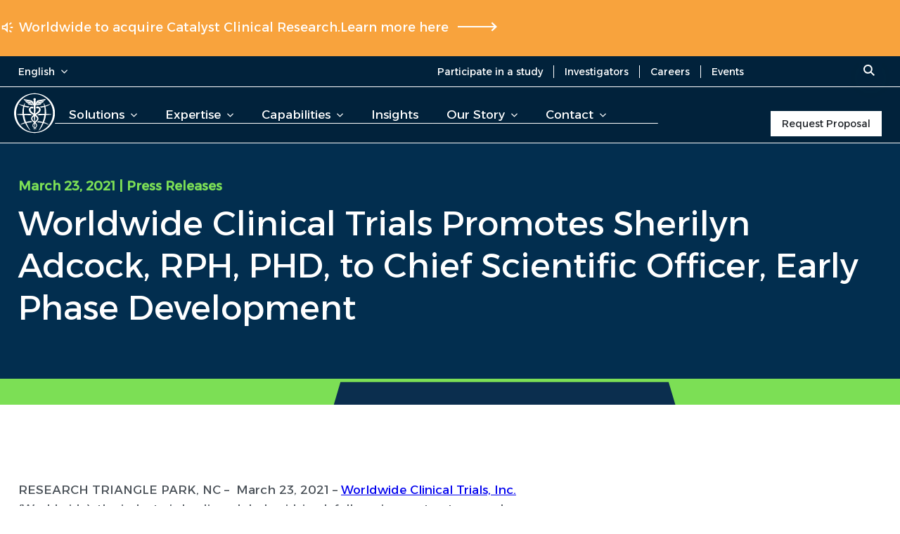

--- FILE ---
content_type: text/html; charset=UTF-8
request_url: https://www.worldwide.com/newsroom/sherilyn-adcock-promoted-to-chief-scientific-officer-early-phase-development/
body_size: 27278
content:
<!DOCTYPE html>
<html lang="en-US" class="no-js">
<head>
	<meta name="google-site-verification" content="WAncaXMnILuw40NBxLOz-X-KNspZDLajrjaLNbrwsbw" />
	<meta name="msvalidate.01" content="7E1BA8CB6624282D661800ADB50DF5FB" />
	<meta http-equiv="X-UA-Compatible" content="IE=edge">
	<meta charset="UTF-8">
	<meta name="viewport" content="width=device-width, initial-scale=1">
	<meta name="apple-mobile-web-app-title" content="Worldwide">
	<meta name="apple-mobile-web-app-capable" content="yes">
	<meta name="apple-mobile-web-app-status-bar-style" content="black">
	<link rel="profile" href="http://gmpg.org/xfn/11">

	
	<link rel="preload" href="https://www.worldwide.com/wp-content/themes/wwct/fonts/alexandria.woff2" as="font" type="font/woff2" crossorigin>

	<meta name='robots' content='index, follow, max-image-preview:large, max-snippet:-1, max-video-preview:-1' />
	<style>img:is([sizes="auto" i], [sizes^="auto," i]) { contain-intrinsic-size: 3000px 1500px }</style>
	
	<!-- This site is optimized with the Yoast SEO Premium plugin v26.3 (Yoast SEO v26.3) - https://yoast.com/wordpress/plugins/seo/ -->
	<title>Sherilyn Adcock Promoted to Chief Scientific Officer, Early Phase Development</title>
	<meta name="description" content="Worldwide announced that Sherilyn Adcock has been promoted to Chief Scientitic Officer, Early Phase." />
	<link rel="canonical" href="https://www.worldwide.com/newsroom/sherilyn-adcock-promoted-to-chief-scientific-officer-early-phase-development/" />
	<meta property="og:locale" content="en_US" />
	<meta property="og:type" content="article" />
	<meta property="og:title" content="Worldwide Clinical Trials Promotes Sherilyn Adcock, RPH, PHD, to Chief Scientific Officer, Early Phase Development" />
	<meta property="og:description" content="Worldwide announced that Sherilyn Adcock has been promoted to Chief Scientitic Officer, Early Phase." />
	<meta property="og:url" content="https://www.worldwide.com/newsroom/sherilyn-adcock-promoted-to-chief-scientific-officer-early-phase-development/" />
	<meta property="og:site_name" content="Worldwide Clinical Trials" />
	<meta property="article:publisher" content="https://www.facebook.com/worldwideclinicaltrials" />
	<meta property="article:modified_time" content="2023-10-04T17:53:10+00:00" />
	<meta name="twitter:card" content="summary_large_image" />
	<meta name="twitter:site" content="@worldwidetrials" />
	<meta name="twitter:label1" content="Est. reading time" />
	<meta name="twitter:data1" content="3 minutes" />
	<script type="application/ld+json" class="yoast-schema-graph">{"@context":"https://schema.org","@graph":[{"@type":"WebPage","@id":"https://www.worldwide.com/newsroom/sherilyn-adcock-promoted-to-chief-scientific-officer-early-phase-development/","url":"https://www.worldwide.com/newsroom/sherilyn-adcock-promoted-to-chief-scientific-officer-early-phase-development/","name":"Sherilyn Adcock Promoted to Chief Scientific Officer, Early Phase Development","isPartOf":{"@id":"https://www.worldwide.com/#website"},"datePublished":"2021-03-23T13:00:34+00:00","dateModified":"2023-10-04T17:53:10+00:00","description":"Worldwide announced that Sherilyn Adcock has been promoted to Chief Scientitic Officer, Early Phase.","inLanguage":"en-US","potentialAction":[{"@type":"ReadAction","target":["https://www.worldwide.com/newsroom/sherilyn-adcock-promoted-to-chief-scientific-officer-early-phase-development/"]}]},{"@type":"WebSite","@id":"https://www.worldwide.com/#website","url":"https://www.worldwide.com/","name":"Worldwide Clinical Trials","description":"","publisher":{"@id":"https://www.worldwide.com/#organization"},"alternateName":"Worldwide","potentialAction":[{"@type":"SearchAction","target":{"@type":"EntryPoint","urlTemplate":"https://www.worldwide.com/?s={search_term_string}"},"query-input":{"@type":"PropertyValueSpecification","valueRequired":true,"valueName":"search_term_string"}}],"inLanguage":"en-US"},{"@type":"Organization","@id":"https://www.worldwide.com/#organization","name":"Worldwide Clinical Trials","alternateName":"Worldwide","url":"https://www.worldwide.com/","logo":{"@type":"ImageObject","inLanguage":"en-US","@id":"https://www.worldwide.com/#/schema/logo/image/","url":"https://www.worldwide.com/wp-content/uploads/2019/01/worldwide-logo-globe.jpg","contentUrl":"https://www.worldwide.com/wp-content/uploads/2019/01/worldwide-logo-globe.jpg","width":636,"height":621,"caption":"Worldwide Clinical Trials"},"image":{"@id":"https://www.worldwide.com/#/schema/logo/image/"},"sameAs":["https://www.facebook.com/worldwideclinicaltrials","https://x.com/worldwidetrials","https://www.instagram.com/worldwidetrials/","https://www.linkedin.com/company/worldwide-clinical-trials-inc-","https://www.youtube.com/channel/UCaZhlu2XrWqfQQUmtViFB4Q"]}]}</script>
	<!-- / Yoast SEO Premium plugin. -->


<link rel='dns-prefetch' href='//www.worldwide.com' />
<style id='wwct-core-heading-styles-inline-css' type='text/css'>
#worldwide h2.has-large-font-size {
	font-size: clamp(35px, 31px + 1.3441vw, 50px);
	line-height: clamp(45px, 40px + 1.6129vw, 63px);
}

#worldwide h1.has-medium-font-size,
#worldwide h3.has-large-font-size {
	font-size: clamp(30px, 27px + 1.0753vw, 42px);
	line-height: clamp(36px, 31px + 1.6129vw, 54px);
}

#worldwide h1.has-small-font-size,
#worldwide h2.has-medium-font-size {
	font-size: clamp(28px, 26px + 0.7168vw, 36px);
	line-height: clamp(36px, 33px + 0.8065vw, 45px);
}

#worldwide h2.has-small-font-size,
#worldwide h3.has-medium-font-size {
	font-size: clamp(25px, 24px + 0.448vw, 30px);
	line-height: 36px;
}

#worldwide h2.has-extra-small-font-size,
#worldwide h3.has-small-font-size {
	font-size: clamp(20px, 19px + 0.448vw, 25px);
	line-height: clamp(27px, 24px + 0.8065vw, 36px);
}
</style>
<style id='wwct-core-quote-styles-inline-css' type='text/css'>
.wp-block-quote { max-width: 600px; }

.wp-block-quote .wp-block-image:first-child  { margin-bottom: 27px; }

.wp-block-quote .wp-block-image:first-child img { margin-inline: auto; }

.wp-block-quote svg { margin: 0 auto 27px auto; }

.wp-block-quote p {
	color: var(--dark-gray);
	font: 25px / 36px var(--font);
	text-align: center;
}

.wp-block-quote cite {
	display: block;
	font: 14px / 18px var(--font);
	text-align: center;
}

/* Line Quote */
.is-style-lines {
	max-width: unset;
	margin: 54px 0 26px;
}

.is-style-lines:before {
	background: url('data:image/svg+xml,<svg xmlns="http://www.w3.org/2000/svg" width="305" fill="none" viewBox="0 0 305 83"><path stroke="%2321252A" stroke-miterlimit="10" stroke-width="2" d="M1 14.2a54.5 54.5 0 0 0 36.7 26c10 1.9 20.5.4 29.8-3.6 9.2-4 12.2-9.7 18.5-17C97.5 6.4 116.3-4.8 133.2 4.5c8.4 4.7 12.8 11 13.8 19 1.8 13.4-4.5 28.5-11.7 39a85.7 85.7 0 0 1-16.8 18.1c-4.2 3-6.7 0-3.8-4.6 2.8-4.2 4.6-9.2 5.4-14.2.3-1.8.3-4-1-5-2-1.7-6.3-1.2-8.7-1.8C98 51.6 92.2 33.7 97.9 22.6c8-15.7 24.7-19 36.5-12.2 10.8 6.3 18 12 27.4 3.5 5-4.5 9.3-8.4 15.5-10.1 6.2-1.7 14.4-.8 19.8 2.7 9 6 12.6 16.7 11.8 27.9a62 62 0 0 1-11 31c-4.8 7-13.5 15.9-17.4 16.5-.6.1-1.2.2-1.7 0-1.6-.7-.8-2.7-.1-3.9 3-5.5 5.2-9 6.7-15.6.2-1 .7-2.2.2-3.2-1-2.3-4.6-2.2-6.6-2.6-2.8-.4-7.3-1.8-9.6-3.7-12.7-10-11.9-31.8 2.3-40.2 15.2-9 27.6 5 39.3 7.3 42.5 8.4 44.2-10 93 2.6"/></svg>') center center no-repeat;
	content: '';
	display: block;
	height: 81px;
	margin: 0 auto 26px;
	width: 303px;
}

.is-style-lines p {	margin-bottom: 19px; }

.is-style-lines cite { font: 17px / 27px var(--font); }

.is-style-lines cite em {
	display: block;
	font: normal 12px / 18px var(--font);
	margin-top: 8px;
}

/* Animate Quote */
svg.animate-on-appear-once .quote {
	stroke-dasharray: 1;
	stroke-dashoffset: 1;
	transition: all 2s ease;
}

svg.animate-on-appear-once.animate .quote {	stroke-dashoffset: 0;}
</style>
<style id='wwct-core-buttons-styles-inline-css' type='text/css'>
/* Buttons Layout ================================================ */
.wp-block-buttons {
	align-items: center;
	display: flex;
	column-gap: 20px;
	flex-wrap: wrap;
	margin-bottom: 9px;
}

/* Button Styles ================================================= */
.wp-block-button__link {
	display: inline-block;
	font-weight: 500;
	line-height: 1.3;
	text-decoration: none;
}

/* Style Button Arrow ============================================ */
[class*="arr"] a {
	align-items: center;
	/*display: flex;*/
	font-size: clamp(18px, 17px + 0.448vw, 23px);
	position: relative;
	text-wrap: balance;
}

:where([class*="arr"]) a {
	background: none;
	color: var(--dark-gray);
}

[class*="arr"] a:after {
	background: var(--arrow-to-right) right center / auto 100% no-repeat;
	content: "";
	display: inline-block;
	height: 14px;
	margin-left: 13px;
	transition: all .3s cubic-bezier(0.4, 0, 0.2, 1);
	width: 56px;
}

.is-style-button-arrow a:after { order: 2; }

[class*="arr"] a[href]:hover:after { width: 92px; }

[class*="back"] > a { display: flex; }

[class*="back"] > a:after {
	margin-inline: 0 13px;
	order: -1;
	transform: scaleX(-1);
}

[class*="arr"][class*="small"] a:after {
	height: 12px;
	margin-left: 10px;
	width: 46px;
}

[class*="back"][class*="small"] a:after { margin-inline: 0 10px; }

[class*="arr"][class*="large"] a:after {
	height: 18px;
	margin-left: 15px;
	width: 73px;
}

[class*="arr"][class*="small"] a {	font-size: 18px; }

[class*="arr"][class*="small"] a[href]:hover:after {	width: 81px; }

[class*="arr"][class*="large"] a {	font-size: clamp(20px, 17px + 0.8961vw, 30px); }

[class*="back"][class*="large"] a:after { margin-inline: 0 15px; }

[class*="arr"][class*="large"] a[href]:hover:after {	width: 108px; }

[class*="arr"] a[href][class*="white"]:after { filter: brightness(0) invert(1); }

/* Arrow INACTIVE */
.wp-element-button:not([href]) {
	background: transparent !important;
	color: var(--gray-5) !important;
}

[class*="arr"] a:not([href]):after { filter: invert(83%) sepia(5%) saturate(462%) hue-rotate(169deg) brightness(88%) contrast(87%); }

[class*="arr"] a:not([href]):after:hover { width: inherit; }

/* Style Button Underline ======================================== */
[class*="line"] > a {
	--link-line-offset: 20%;
	--link-line-height: 24%;
    background: linear-gradient(var(--green), var(--green)) no-repeat center bottom var(--link-line-offset) / 100% var(--link-line-height);
	display: inline;
	font-size: clamp(18px, 17px + 0.1792vw, 20px);
	isolation: isolate;
	position: relative;
    transition: all .3s ease-in-out;
}

:where([class*="line"]) > a { color: var(--dark-gray); }

[class*="line"] > a:hover { --link-line-height: 44%; }

[class*="line"][class*="small"] > a {
	--link-line-offset: 22%;
	font-size: 18px;
}

[class*="line"][class*="large"] > a {
	--link-line-offset: 8%;
	font-size: clamp(20px, 19px + 0.448vw, 25px);
}

/* Style Button Solid ============================================ */
:where([class*="solid"]) a {
	background-color: var(--dark-gray);
	border-radius: 0 12px;
	color: var(--white);
	cursor: pointer;
	font-size: 16px;
	padding: 9px 20px;
	transition: background .5s ease-in-out;
	white-space: nowrap;
}

:where([class*="solid"]) a:after {
	background: var(--icon-right) center center / contain no-repeat;
	content: "";
	display: inline-block;
	height: 12px;
	margin-inline: 7px -25px;
	opacity: 0;
	transform: translateX(-10px);
	transition: all .5s;
	width: 18px;
}

:where([class*="solid"]) a:not(.has-white-background-color):not(.has-dark-gray-color):after { filter: brightness(0) invert(1); }

:where([class*="solid"]) a:hover:after {
	margin-inline: 7px 0;
	opacity: 1;
	transform: translateX(0);
}

[class*="solid"][class*="small"] a {
	font: 14px / 19px var(--font);
	padding: 9px 17px;
}

:where([class*="solid"][class*="small"]) a:after {
	height: 10px;
	width: 15px;
}

[class*="solid"][class*="large"] a {
	font-size: clamp(18px, 17px + 0.1792vw, 20px);
	line-height: 26px;
	padding: 18px 25px;
}

:where([class*="solid"][class*="large"]) a:after {
	height: 14px;
	width: 22px;
}

/* Solid INACTIVE */
[class*="solid"] a:not([href]) { border: 2px solid var(--gray-5); }

[class*="solid"] a:not([href]):after { display: none; }
</style>
<style id='wwct-core-image-styles-inline-css' type='text/css'>
/* Image Block Rounded Style */

:where(.gallery-item, .expert-cols) figure.wp-block-image {
	margin-top: auto;
}

#worldwide figure.is-style-rounded img {
	border-radius: 10px;
}

#worldwide figure.is-style-grayscale img {
	filter: grayscale(100%);
}

#worldwide figure.is-style-rounded-grayscale img {
	border-radius: 10px;
	filter: grayscale(100%);
}
</style>
<style id='wwct-core-table-styles-inline-css' type='text/css'>
table {
	background: var(--light-gray-8);
	border-radius: 10px;
	border-spacing: 0 10px;
	padding: 50px;
}

tbody tr {
	box-shadow: 0 0 4px 0 #0000001a;
	border-radius: 10px;
}

tbody td { background: var(--white); }

tbody td:first-child { border-radius: 10px 0 0 10px; }

tbody td:last-child { border-radius: 0 10px 10px 0; }

.wp-block-table thead {	background: none !important; }

.wp-block-table :is(th, td) {
	border: none !important;
	padding: 16px 25px !important;
}
.wp-block-table th { padding: 0 0 25px 0 !important; }

@media screen and (max-width: 1200px) {

	table {	padding: 9px; }

	thead {	display: none; }

	tbody :where(tr, td) { display: block;	}

	tbody tr {
		margin: 0 0 10px;
		text-align: left;
	}

	.wp-block-table tbody td { border-bottom: 1px solid var(--light-gray-8) !important;	}

	tbody td:empty { display: none;	}

	tbody td:first-child {	border-radius: 10px 10px 0 0; }

	tbody td:last-child { border-radius: 0 0 10px 10px; }

	tbody td:before {
		display: inline-block;
		margin: 0 9px 0 0;
		font-weight: 500;
	}

}
</style>
<link rel="stylesheet" id="wct-style-css" href="https://www.worldwide.com/wp-content/cache/perfmatters/www.worldwide.com/minify/b8a9a8b4c948.style.min.css?ver=1766402005" type="text/css" media="all">
<link rel="stylesheet" id="wwct-navigation-css" href="https://www.worldwide.com/wp-content/cache/perfmatters/www.worldwide.com/minify/aaffa412270d.navigation.min.css?ver=1755848980" type="text/css" media="all">
<link rel="stylesheet" id="wwct-cookies-css" href="https://www.worldwide.com/wp-content/cache/perfmatters/www.worldwide.com/minify/f124f24ba1e7.cookies.min.css?ver=1762177991" type="text/css" media="print" onload="this.media=&#039;all&#039;">
<noscript><link rel="stylesheet" id="wwct-cookies-css-noscript" href="https://www.worldwide.com/wp-content/cache/perfmatters/www.worldwide.com/minify/f124f24ba1e7.cookies.min.css?ver=1762177991" type="text/css" media="all">
</noscript>
<link rel="stylesheet" id="wwct-single-in-the-news-css" href="https://www.worldwide.com/wp-content/cache/perfmatters/www.worldwide.com/minify/d8e8a3eddf45.single-in-the-news.min.css?ver=1768915093" type="text/css" media="all">
<style id='ajax-search-inline-css' type='text/css'>
/*#worldwide #top-bar .wct-container {
    position: relative;
}*/

@media (min-width: 1200px) {
    #worldwide #search-bar {
        position: relative;
    }

    #worldwide #search-bar .search-form {
        position: absolute;
        right: 0;
    }
}

@-webkit-keyframes animateSearchResults {
    from {
        opacity: 0
    }

    to {
        opacity: 1
    }
}

@keyframes animateSearchResults {
    from {
        opacity: 0
    }

    to {
        opacity: 1
    }
}

@media (min-width: 1201px) {
    #worldwide #search-bar .search-form {
        --background: var(--white);
        --text-color: #595756;
        --primary-color: transparent;
        --width: 100%;
        --height: 32px;
        border-radius: 0;
        box-shadow: 0 10px 30px #4148560d;
        display: block;
        height: var(--height);
        margin: 5px 0;
        overflow: hidden;

        transition: all 0s .4s,width .6s .4s;
        width: var(--height);
    }
}

#worldwide #search-bar.expand .search-form {
    background: var(--white);
    border-radius: 0 12px 0 0;
    color: var(--dark-gray);
    transition-delay: 0s;
    width: 770px;
}

#worldwide #search-bar .search-form input[type=search]::placeholder {
    color: var(--dark-gray);
    opacity: 1;
}
#worldwide #search-bar .search-form input[type=search] {
    border: 0;
    box-sizing: border-box;
    color: var(--dark-gray);
    cursor: pointer;
    height: var(--height);
    outline: 0;
    opacity: 0;
    padding: 0 40px 0 12px;
    position: relative;
    transition: width .6s;
    width: var(--height);
    z-index: 10;
}

#worldwide #search-bar.expand .search-form input[type=search] {
    background: 0 0;
    opacity: 1;
    width: var(--width);
    z-index: 2;
}

#search-bar.expand .search-form input[type=search]~.symbol:before {
    opacity: 0;
    width: 0%;
}

#search-bar.expand .search-form input[type=search]~.symbol:after {
    -webkit-clip-path: inset(0% 0% 0% 100%);
    clip-path: inset(0% 0% 0% 100%);
    transition: clip-path 40ms linear 105ms;
    transition: clip-path 40ms linear 105ms,-webkit-clip-path 40ms linear 105ms;
}

#search-bar.expand .search-form input[type=search]~.symbol .lens {
    top: 7px;
    left: 7px;
    transform: translate(0,0);
    fill: var(--primary-color);
    transition: top .5s .1s,left .5s .1s,fill .42s;
}

@media (min-width: 1201px) {
    #search-bar .search-form .symbol {
        height: 33px;
        width: 33px;
        position: absolute;
            top: 0;
            right: 0;
        z-index: 1;
        display: flex;
        justify-content: center;
        align-items: center;
    }
}
@media (min-width: 1201px) {
    #search-bar .search-form .symbol:before {
        content: "";
        position: absolute;
        right: 0;
        width: 100%;
        height: 100%;
        background: var(--primary-color);
        z-index: -1;
        opacity: 1;
        transition: width .6s,opacity .4s;
    }


    #search-bar .search-form .symbol:after {
        content: "";
        position: absolute;
        top: 5px;
        left: 5px;
        width: 20px;
        height: 20px;
        border-radius: 50%;
        background: var(--primary-color);
        z-index: 1;
        -webkit-clip-path: inset(0% 0% 0% 0%);
        clip-path: inset(0% 0% 0% 0%);
        transition: clip-path 40ms linear .42s;
        transition: clip-path 40ms linear .42s,-webkit-clip-path 40ms linear .42s
    }


    #search-bar .search-form .symbol .lens {
        position: absolute;
        fill: var(--white);
        stroke: none;
        top: 7px;
        left: 7px;
        width: 16px;
        height: 16px;
        z-index: 2;
        transition: top .3s,left .3s,fill .2s .42s
    }
}

::-webkit-scrollbar {
    width: 16px
}

::-webkit-scrollbar-track {
    background: #e6e6e6
}

::-webkit-scrollbar-thumb {
    background: #038e9b
}

::-webkit-scrollbar-thumb:hover {
    background: #038e9b
}

#search-button:focus,#top-bar form input:focus {
    outline: 0
}

#top-bar form input[type=submit] {
    /*background: var(--search-results) center center no-repeat;*/
    border: none;
    cursor: pointer;
    order: 1;
    text-indent: -100px;
    overflow: hidden;
    width: 32px
}

#top-bar form input[type=submit]:hover {
    background-color: #038e9b
}

#top-bar form input::-webkit-search-cancel-button {
    /*background: url(/wp-content/themes/wwct/css/img/gb-close.svg) center center/75% no-repeat var(--white);*/
    cursor: pointer;
    display: inline-block;
    height: 16px;
    margin: 0 7px 1px 0;
    opacity: 0;
    transition: .6s .4s;
    transform-origin: center;
    transform: scale(.1);
    width: 16px
}

#top-bar .show-results form input::-webkit-search-cancel-button {
    transform: scale(1);
    opacity: 1
}

#search-results {
    background: 0 -27px var(--white);
    display: flex;
    flex-wrap: wrap;
    height: 0;
    overflow-y: auto;
    opacity: 0;
    position: absolute;
        top: 79px;
        right: 0;
    transition: .6s .4s;
    width: 770px;
    z-index: 1;
}

.show-results #search-results {
    height: 442px;
    opacity: 1;
    transition-delay: 0s
}

#search-box {
    display: flex;
    flex-direction: column;
    position: relative;
    padding: 0 28px;
    width: calc(100% - 56px);
}

#search-box > * {
    order: 1;
    width: 100%
}

#search-box > div:not(#info-bar) {
    border-bottom: 1px solid #cacaca;
    margin: 10px 0 0;
    padding: 10px 0 20px;
    width: 100%
}

#search-box button {
    order: 100;
    display: none;
}

#search-button {
    border: none;
    border-radius: 0 0 10px 10px !important;
    color: #038e9b;
    cursor: pointer;
    display: none;
    padding: 7px 15px;
    position: absolute;
        top: 521px;
        right: 0;
    transition: .3s .15s;
    width: 770px;
    z-index: 6
}

.show-results #search-button {
    display: block;
    transition-delay: 0.4s;
    opacity: 1;
    pointer-events: auto
}

#search-button.disabled {
    cursor: not-allowed
}

#info-bar {
    background: var(--light-gray-7);
    display: none;
    padding: 10px 10px 5px;
    position: absolute;
        top: 37px;
        right: 0;
    text-transform: none;
    transition: .6s .4s;
    z-index: 2
}

.show-results #info-bar {
    display: block;
    transition-delay: 0s;
    opacity: 1;
    pointer-events: auto;
    width: 770px;
}

#search-results .new-post,#search-results .new-post+div,#search-results .new-post+div+div,#search-results .old-post:first-child,#search-results .old-post:first-child+div,#search-results .old-post:first-child+div+div {
    -webkit-animation-duration: 1s;
    animation-duration: 1s;
    -webkit-animation-fill-mode: both;
    animation-fill-mode: both;
    -webkit-animation-name: animateSearchResults;
    animation-name: animateSearchResults
}

#search-results .new-post,#search-results .old-post:first-child {
    -webkit-animation-delay: .4s;
    animation-delay: .4s
}

#search-results .new-post+div,#search-results .old-post:first-child+div {
    -webkit-animation-delay: .6s;
    animation-delay: .6s
}

#search-results .new-post+div+div,#search-results .old-post:first-child+div+div {
    -webkit-animation-delay: .8s;
    animation-delay: .8s
}

#search-box::-webkit-scrollbar {
    width: 20px
}

#search-box::-webkit-scrollbar-track {
    background-color: #e4e4e4
}

#search-box::-webkit-scrollbar-thumb {
    border: 5px solid transparent;
    background-clip: content-box;
    background-color: #8070d4
}

#search-box h2 {
    color: #308e9b;
    font-size: 16px;
    font-weight: 500;
    line-height: 20px;
    margin-bottom: 10px
}

#search-box p {
    font-size: 14px;
    font-weight: 400;
    line-height: 20px;
    text-transform: none
}


@media (min-width: 1200px) {
    #worldwide #search-bar {
        padding-top: 0 !important;
    }

    #worldwide #search-bar form {
        display: flex;
        justify-content: flex-end;
    }

    #worldwide #search-bar input {
        border: none !important;
        color: var(--white);
        font: 400 14px / 18px var(--font);
         max-width: 740px;
    }

    #worldwide #search-bar input::placeholder {
        color: var(--white);
    }

    #worldwide #search-bar svg {
        filter: brightness(0) invert(1);
    }
}

</style>
<link rel="stylesheet" id="overhang-css" href="https://www.worldwide.com/wp-content/cache/perfmatters/www.worldwide.com/minify/7bfc79201195.overhang.min.css?ver=1768918764" type="text/css" media="all">
<link rel="https://api.w.org/" href="https://www.worldwide.com/wp-json/" /><link rel="alternate" title="JSON" type="application/json" href="https://www.worldwide.com/wp-json/wp/v2/in_the_news/79158" /><link rel="EditURI" type="application/rsd+xml" title="RSD" href="https://www.worldwide.com/xmlrpc.php?rsd" />
<meta name="generator" content="WordPress 6.8.3" />
<link href="[data-uri]" rel="icon" type="image/x-icon" /><style id="wwct-inline-style">
	.hide {
		display: none !important;
	}
</style>


<script>
// GPC (Global Privacy Control) detection and conditional script loading
(function() {
	// Detect GPC
	window.gpc = navigator.globalPrivacyControl === true;
	// Auto-process <script data-src="..."> tags
	document.addEventListener("DOMContentLoaded", function() {
		const scripts = document.querySelectorAll('script[data-src]');
		scripts.forEach(script => {
			const url = script.getAttribute('data-src');
			// Load script only when GPC is NOT present
			if (!window.gpc && url) {
				const newScript = document.createElement('script');
				newScript.src = url;
				newScript.async = script.async || false; // Preserve execution order
				newScript.defer = script.defer || false;
				// Copy attributes except data-src
				for (const attr of script.attributes) {
					if (attr.name !== 'data-src') {
						newScript.setAttribute(attr.name, attr.value);
					}
				}
				script.parentNode.replaceChild(newScript, script);
			}
		});
	});
	})();

	var wwctMktFormsNoCSS = false;
</script><link rel="icon" href="https://www.worldwide.com/wp-content/uploads/2025/05/Worldwide-icon-favicon-ai.svg" sizes="32x32" />
<link rel="icon" href="https://www.worldwide.com/wp-content/uploads/2025/05/Worldwide-icon-favicon-ai.svg" sizes="192x192" />
<link rel="apple-touch-icon" href="https://www.worldwide.com/wp-content/uploads/2025/05/Worldwide-icon-favicon-ai.svg" />
<meta name="msapplication-TileImage" content="https://www.worldwide.com/wp-content/uploads/2025/05/Worldwide-icon-favicon-ai.svg" />
	</head>
<body id="worldwide" class="wp-singular in_the_news-template-default single single-in_the_news postid-79158 wp-embed-responsive wp-theme-wwct ">
	<header id="wct-header">
		<div>
			<div id="top-bar">
				<div class="wct-container">
					<ul id="languages" class="wct-col-2">
						<li class="  menu-item menu-item-type-post_type menu-item-object-page menu-item-home menu-item-has-children"><a href="https://www.worldwide.com/">English<span class="opener"></span></a>
<ul class="sub-menu">
<li class=" spain menu-item menu-item-type-post_type menu-item-object-page"><a href="https://www.worldwide.com/contract-research-organization-spain/">Español</a></li>
<li class=" germany menu-item menu-item-type-post_type menu-item-object-page"><a href="https://www.worldwide.com/contract-research-organization-germany/">Deutsch</a></li>
<li class=" italy menu-item menu-item-type-post_type menu-item-object-page"><a href="https://www.worldwide.com/contract-research-organization-italy/">Italia</a></li>
<li class=" sweden menu-item menu-item-type-post_type menu-item-object-page"><a href="https://www.worldwide.com/contract-research-organization-sweden/">Svenska</a></li>
<li class=" nederland menu-item menu-item-type-post_type menu-item-object-page"><a href="https://www.worldwide.com/contract-research-organization-netherlands/">Nederlands</a></li>
<li class=" denmark menu-item menu-item-type-post_type menu-item-object-page"><a href="https://www.worldwide.com/contract-research-organization-denmark/">Dansk</a></li>
</ul>
</li>
					</ul>
					<nav class="wct-col-8">
						<ul id="bar-nav">
							<li id="menu-item-94322" class="menu-item menu-item-type-post_type menu-item-object-page menu-item-94322"><a href="https://www.worldwide.com/participate-in-a-study/">Participate in a study</a></li>
<li id="menu-item-10203" class="menu-item menu-item-type-post_type menu-item-object-page menu-item-10203"><a href="https://www.worldwide.com/become-an-investigator/">Investigators</a></li>
<li id="menu-item-88674" class="menu-item menu-item-type-post_type menu-item-object-page menu-item-88674"><a href="https://www.worldwide.com/careers/">Careers</a></li>
<li id="menu-item-101520" class="menu-item menu-item-type-custom menu-item-object-custom menu-item-101520"><a href="https://www.worldwide.com/events/">Events</a></li>
						</ul>
					</nav>
					<div id="search-bar" class="wct-col-2">
						
<form role="search" method="get" class="search-form" action="https://www.worldwide.com/">
	<input tabindex="-1" type="search" placeholder="Search" value="" name="s" autocomplete="off" />
	<div class="symbol"><svg class="lens"><use xlink:href="#lens" /></svg></div>
	<svg width="15" height="15" viewBox="0 0 15 15" fill="none" xmlns="http://www.w3.org/2000/svg">
		<symbol xmlns="http://www.w3.org/2000/svg" viewBox="0 0 15 15" id="lens">
			<path d="m13.7 15-4.16-4.2A5.52 5.52 0 0 1 6.02 12c-1.68 0-3.1-.58-4.27-1.74A5.78 5.78 0 0 1 0 6c0-1.68.58-3.1 1.75-4.26A5.82 5.82 0 0 1 6.02 0c1.68 0 3.1.58 4.27 1.74A5.79 5.79 0 0 1 12.04 6a5.61 5.61 0 0 1-1.2 3.5L15 13.7 13.7 15Zm-7.68-4.85c1.16 0 2.14-.4 2.95-1.2A4 4 0 0 0 10.19 6a4 4 0 0 0-1.22-2.94 4.03 4.03 0 0 0-2.95-1.21c-1.16 0-2.14.4-2.95 1.2A4 4 0 0 0 1.85 6a4 4 0 0 0 1.22 2.94c.8.81 1.8 1.21 2.95 1.21Z"/>
		</symbol>
	</svg>
</form>

						<div id="info-bar"><span id="loaded-posts">0</span> out of <span id="total-posts"></span> results</div>
						<div id="search-results">
							<div id="search-box"></div>
						</div>
						<button id="search-button" aria-label="Search">Show More</button>
					</div>
				</div>
			</div>
			<div id="main-header" class="wct-container">
				<div id="logo" class="wct-col-2">
					<a href="https://www.worldwide.com" aria-label="Worldwide Clinical Trials Home Page">
						<?xml version="1.0" encoding="UTF-8"?>
<svg xmlns="http://www.w3.org/2000/svg" width="196px" height="57px" viewBox="0 0 196 57">
<path id="logo-text" fill="#FFFFFF" d="M73.4,44.2c-0.7,0.3-1.5,0.5-2.2,0.5s-1.4-0.1-2-0.4c-0.6-0.3-1.2-0.7-1.6-1.1c-0.5-0.5-0.8-1-1.1-1.7  c-0.3-0.6-0.4-1.3-0.4-2.1c0-0.8,0.1-1.4,0.4-2.1c0.3-0.6,0.6-1.2,1.1-1.7s1-0.9,1.6-1.1c0.6-0.3,1.3-0.4,2-0.4s1.5,0.2,2.2,0.5  c0.7,0.4,1.4,0.8,1.9,1.5l1.7-2c-0.5-0.5-1.1-0.9-1.7-1.3c-0.6-0.4-1.3-0.6-2-0.8c-0.7-0.2-1.4-0.3-2.2-0.3c-1.2,0-2.2,0.2-3.1,0.6  c-1,0.4-1.8,0.9-2.5,1.7c-0.7,0.7-1.3,1.5-1.7,2.5c-0.4,0.9-0.6,2-0.6,3s0.2,2.1,0.6,3s1,1.8,1.7,2.5c0.7,0.7,1.6,1.3,2.5,1.7  c1,0.4,2,0.6,3,0.6c0.7,0,1.5-0.1,2.2-0.3c0.7-0.2,1.4-0.5,2.1-0.9c0.7-0.4,1.3-0.9,1.8-1.4l-1.7-1.8C74.8,43.4,74.1,43.9,73.4,44.2  L73.4,44.2z M78.9,31.1h2.7V47h-2.7V31.1z M86.1,30.8c-0.5,0-0.8,0.2-1.1,0.5c-0.3,0.3-0.5,0.7-0.5,1.2c0,0.5,0.2,0.8,0.5,1.1  c0.3,0.3,0.7,0.5,1.1,0.5s0.9-0.2,1.2-0.5c0.3-0.3,0.5-0.7,0.5-1.1c0-0.5-0.2-0.9-0.5-1.2C87,30.9,86.6,30.8,86.1,30.8z M84.8,35.6  h2.7V47h-2.7V35.6z M99.7,36c-0.6-0.4-1.4-0.5-2.3-0.5c-1,0-1.9,0.2-2.5,0.6c-0.7,0.4-1.2,0.9-1.6,1.6v-2.1h-2.7v11.5h2.7v-5.6  c0-1,0.3-1.8,0.8-2.5c0.5-0.7,1.3-1,2.2-1c0.8,0,1.5,0.2,1.9,0.7c0.5,0.5,0.7,1.1,0.7,2v6.4h2.8V40c0-0.9-0.2-1.7-0.5-2.4  C100.8,36.8,100.3,36.3,99.7,36L99.7,36z M104.3,35.6h2.7V47h-2.7V35.6z M105.7,30.8c-0.5,0-0.8,0.2-1.1,0.5  c-0.3,0.3-0.5,0.7-0.5,1.2c0,0.5,0.2,0.8,0.5,1.1c0.3,0.3,0.7,0.5,1.1,0.5c0.4,0,0.9-0.2,1.2-0.5c0.3-0.3,0.5-0.7,0.5-1.1  c0-0.5-0.2-0.9-0.5-1.2C106.5,30.9,106.1,30.8,105.7,30.8z M116.7,44.5c-0.5,0.2-1.1,0.3-1.8,0.3c-0.6,0-1.2-0.2-1.7-0.5  c-0.5-0.3-0.9-0.7-1.1-1.3c-0.3-0.5-0.4-1.2-0.4-1.9c0-0.7,0.1-1.3,0.4-1.9c0.3-0.5,0.6-1,1.1-1.3c0.5-0.3,1-0.4,1.7-0.4  s1.2,0.1,1.7,0.3c0.5,0.2,1,0.5,1.3,1l1.8-1.6c-0.5-0.6-1.2-1.1-2.1-1.5c-0.8-0.4-1.8-0.5-2.8-0.5c-1.2,0-2.2,0.3-3,0.8  s-1.6,1.2-2.1,2.1c-0.5,0.9-0.8,1.9-0.8,3s0.3,2.2,0.8,3c0.5,0.9,1.2,1.6,2.1,2.1s1.9,0.8,3,0.8s2.1-0.2,2.9-0.6  c0.9-0.4,1.5-1,2.1-1.7l-1.8-1.4C117.6,43.9,117.3,44.3,116.7,44.5L116.7,44.5z M129.5,36.5c-0.8-0.7-2-1.1-3.4-1.1  c-0.7,0-1.4,0.1-1.9,0.2c-0.6,0.1-1.1,0.3-1.6,0.5c-0.5,0.2-1,0.5-1.6,0.8l1,1.8c0.6-0.4,1.2-0.6,1.8-0.8c0.6-0.2,1.2-0.3,1.7-0.3  c0.9,0,1.5,0.2,2,0.6c0.4,0.4,0.7,1,0.7,1.7v0.3h-3.3c-1.4,0-2.5,0.3-3.2,1c-0.8,0.6-1.2,1.5-1.2,2.5c0,0.7,0.2,1.3,0.5,1.8  s0.8,1,1.4,1.3c0.6,0.3,1.3,0.5,2.2,0.5c1,0,1.9-0.2,2.5-0.6c0.5-0.2,0.8-0.6,1.1-0.9V47h2.7v-7.5C130.7,38.2,130.3,37.2,129.5,36.5  L129.5,36.5z M127.5,44c-0.3,0.3-0.6,0.6-1.1,0.8c-0.5,0.2-1,0.3-1.5,0.3c-0.6,0-1.1-0.2-1.5-0.5c-0.4-0.3-0.6-0.7-0.6-1.2  s0.2-0.9,0.5-1.2c0.4-0.2,0.9-0.3,1.7-0.3h2.9v1C127.9,43.3,127.8,43.7,127.5,44L127.5,44z M133.5,31.1h2.7V47h-2.7V31.1z   M143.1,34.4h4.7v12.5h2.9V34.4h4.7v-2.5h-12.4V34.4z M158.8,37.7v-2.2h-2.7V47h2.7v-5.5c0-0.7,0.2-1.3,0.5-1.9  c0.3-0.6,0.8-1,1.4-1.3c0.6-0.3,1.3-0.4,2.1-0.4v-2.5c-1,0-1.8,0.2-2.5,0.7C159.7,36.5,159.2,37.1,158.8,37.7L158.8,37.7z   M165.6,30.8c-0.5,0-0.8,0.2-1.1,0.5c-0.3,0.3-0.5,0.7-0.5,1.2c0,0.5,0.2,0.8,0.5,1.1c0.3,0.3,0.7,0.5,1.1,0.5  c0.5,0,0.9-0.2,1.2-0.5c0.3-0.3,0.5-0.7,0.5-1.1c0-0.5-0.2-0.9-0.5-1.2C166.5,30.9,166.1,30.8,165.6,30.8z M164.2,35.6h2.7V47h-2.7  V35.6z M178.2,36.5c-0.8-0.7-2-1.1-3.4-1.1c-0.7,0-1.4,0.1-1.9,0.2c-0.6,0.1-1.1,0.3-1.6,0.5c-0.5,0.2-1,0.5-1.6,0.8l1,1.8  c0.6-0.4,1.2-0.6,1.8-0.8c0.6-0.2,1.2-0.3,1.7-0.3c0.9,0,1.5,0.2,2,0.6c0.4,0.4,0.7,1,0.7,1.7v0.3h-3.3c-1.4,0-2.5,0.3-3.2,1  c-0.8,0.6-1.2,1.5-1.2,2.5c0,0.7,0.2,1.3,0.5,1.8c0.3,0.5,0.8,1,1.4,1.3c0.6,0.3,1.3,0.5,2.2,0.5c1,0,1.9-0.2,2.5-0.6  c0.5-0.2,0.8-0.6,1.1-0.9V47h2.7v-7.5C179.4,38.2,179,37.2,178.2,36.5L178.2,36.5z M176.3,44c-0.3,0.3-0.6,0.6-1.1,0.8  c-0.5,0.2-1,0.3-1.5,0.3c-0.6,0-1.1-0.2-1.5-0.5s-0.6-0.7-0.6-1.2s0.2-0.9,0.5-1.2c0.4-0.2,0.9-0.3,1.7-0.3h2.9v1  C176.7,43.3,176.6,43.7,176.3,44L176.3,44z M182.3,31.1h2.7V47h-2.7V31.1z M195.6,42c-0.3-0.4-0.7-0.8-1.2-1c-0.5-0.3-1-0.5-1.5-0.6  c-0.5-0.2-1-0.3-1.5-0.4c-0.5-0.1-0.8-0.3-1.1-0.5c-0.3-0.2-0.4-0.5-0.4-0.8c0-0.4,0.1-0.7,0.4-0.8c0.3-0.2,0.7-0.3,1.1-0.3  c0.5,0,1,0.1,1.7,0.3c0.6,0.2,1.2,0.4,1.8,0.8l1-2c-0.6-0.4-1.3-0.7-2-0.9c-0.8-0.2-1.5-0.3-2.3-0.3c-0.8,0-1.5,0.1-2.2,0.4  c-0.7,0.2-1.2,0.6-1.6,1.1c-0.4,0.5-0.6,1.2-0.6,1.9c0,0.7,0.1,1.3,0.4,1.7c0.3,0.4,0.7,0.8,1.1,1c0.5,0.3,1,0.5,1.5,0.6  c0.5,0.2,1,0.3,1.5,0.5c0.5,0.2,0.8,0.3,1.1,0.5c0.3,0.2,0.4,0.5,0.4,0.9c0,0.3-0.1,0.5-0.2,0.7c-0.1,0.2-0.3,0.3-0.6,0.4  c-0.3,0.1-0.6,0.1-0.9,0.1c-0.6,0-1.3-0.1-2-0.4s-1.4-0.6-1.9-1.1l-1,1.9c0.6,0.5,1.4,0.9,2.2,1.2c0.9,0.3,1.7,0.4,2.5,0.4  c0.9,0,1.6-0.1,2.3-0.4c0.7-0.3,1.3-0.6,1.7-1.2c0.4-0.5,0.6-1.2,0.6-2C196.1,43,195.9,42.4,195.6,42L195.6,42z M85.6,11h-2.9  l-3.5,12.1L75.6,11h-2.8l-3.5,12l-3.5-12h-3l5.1,15h2.9l3.5-11.6L77.6,26h2.9L85.6,11z M94,25.5c0.9-0.5,1.6-1.2,2.2-2.1  c0.5-0.9,0.8-1.9,0.8-3s-0.3-2.2-0.8-3S95,15.8,94,15.3c-0.9-0.5-2-0.7-3.1-0.7c-1.2,0-2.3,0.2-3.1,0.7c-0.9,0.5-1.7,1.2-2.2,2.1  s-0.8,1.9-0.8,3s0.3,2.2,0.8,3c0.5,0.9,1.2,1.6,2.2,2.1c0.9,0.5,2,0.8,3.1,0.8C92.1,26.2,93.1,26,94,25.5z M88,22.3  c-0.3-0.6-0.4-1.2-0.4-1.9c0-0.7,0.1-1.3,0.4-1.9c0.3-0.5,0.7-1,1.2-1.3c0.5-0.3,1.1-0.5,1.7-0.5c0.6,0,1.2,0.2,1.7,0.5  c0.5,0.3,0.9,0.7,1.2,1.3c0.3,0.5,0.4,1.2,0.4,1.9c0,0.7-0.1,1.4-0.4,1.9c-0.3,0.6-0.7,1-1.2,1.3c-0.5,0.3-1.1,0.5-1.7,0.5  c-0.6,0-1.2-0.2-1.7-0.5C88.7,23.2,88.3,22.8,88,22.3z M105.7,17.1v-2.5c-1,0-1.8,0.2-2.5,0.7c-0.6,0.4-1.1,0.9-1.4,1.6v-2.2H99  v11.5h2.7v-5.5c0-0.7,0.2-1.3,0.5-1.9c0.3-0.6,0.8-1,1.4-1.3C104.2,17.1,104.9,17,105.7,17.1L105.7,17.1z M107.4,10.2h2.7V26h-2.7  V10.2z M115,25.5c0.8,0.5,1.8,0.8,2.8,0.8c1,0,1.9-0.2,2.6-0.7c0.5-0.3,0.9-0.7,1.3-1.3v1.9h2.7v-16h-2.7v6.4  c-0.3-0.5-0.8-1-1.3-1.3c-0.7-0.5-1.6-0.7-2.6-0.7c-1.1,0-2.1,0.2-2.8,0.7c-0.8,0.5-1.5,1.2-1.9,2.1c-0.5,0.9-0.7,1.9-0.7,3  s0.2,2.2,0.7,3C113.5,24.3,114.1,25,115,25.5L115,25.5z M115.6,18.5c0.3-0.6,0.7-1,1.2-1.3s1.1-0.5,1.7-0.5s1.2,0.2,1.7,0.5  s0.9,0.8,1.2,1.3c0.3,0.5,0.4,1.2,0.4,1.9c0,0.7-0.1,1.3-0.4,1.9c-0.3,0.6-0.7,1-1.2,1.3S119,24,118.4,24c-0.7,0-1.2-0.2-1.7-0.5  s-0.9-0.7-1.2-1.3s-0.4-1.2-0.4-1.9S115.3,19.1,115.6,18.5L115.6,18.5z M142.7,14.7l-2.7,8.8l-2.7-8.8h-2.8l-2.7,8.8l-2.8-8.8H126  l4.2,11.5h2.8l2.7-8.2l2.7,8.2h2.8l4.2-11.5C145.6,14.7,142.7,14.7,142.7,14.7z M148.1,13c0.5,0,0.9-0.2,1.2-0.5  c0.3-0.3,0.5-0.7,0.5-1.1c0-0.5-0.2-0.9-0.5-1.2c-0.3-0.3-0.7-0.5-1.2-0.5c-0.5,0-0.8,0.2-1.1,0.5c-0.3,0.3-0.5,0.7-0.5,1.2  c0,0.5,0.2,0.8,0.5,1.1C147.4,12.8,147.7,13,148.1,13z M146.8,14.7h2.7v11.5h-2.7V14.7z M161,16.5c-0.3-0.5-0.8-1-1.3-1.3  c-0.7-0.5-1.6-0.7-2.6-0.7c-1.1,0-2.1,0.2-2.8,0.7c-0.8,0.5-1.5,1.2-1.9,2.1s-0.7,1.9-0.7,3s0.2,2.2,0.7,3c0.5,0.9,1.1,1.6,2,2.1  c0.8,0.5,1.8,0.8,2.8,0.8c1,0,1.9-0.2,2.6-0.7c0.5-0.3,0.9-0.7,1.3-1.3v1.9h2.7v-16h-2.7L161,16.5L161,16.5z M160.6,22.2  c-0.3,0.6-0.7,1-1.2,1.3c-0.5,0.3-1.1,0.5-1.7,0.5c-0.7,0-1.2-0.2-1.7-0.5c-0.5-0.3-0.9-0.7-1.2-1.3s-0.4-1.2-0.4-1.9  c0-0.7,0.2-1.3,0.4-1.9c0.3-0.6,0.7-1,1.2-1.3c0.5-0.3,1.1-0.5,1.7-0.5s1.2,0.2,1.7,0.5c0.5,0.3,0.9,0.8,1.2,1.3  c0.3,0.5,0.4,1.2,0.4,1.9S160.9,21.7,160.6,22.2L160.6,22.2z M174.6,25.7c0.8-0.3,1.5-0.8,2.1-1.5l-1.5-1.5  c-0.9,0.9-1.9,1.3-3.1,1.3c-0.7,0-1.3-0.2-1.8-0.5c-0.5-0.3-0.9-0.8-1.2-1.3c-0.2-0.3-0.3-0.6-0.3-1h8.5c0.1-1.4,0-2.5-0.4-3.6  c-0.4-1-1-1.8-1.8-2.4c-0.9-0.6-2-0.9-3.3-0.9c-1.2,0-2.2,0.3-3,0.8c-0.9,0.5-1.6,1.2-2.1,2.1c-0.5,0.9-0.8,1.9-0.8,3  c0,1.2,0.3,2.2,0.8,3c0.5,0.9,1.2,1.6,2.1,2.1c0.9,0.5,2,0.8,3.1,0.8C172.8,26.1,173.7,26,174.6,25.7L174.6,25.7z M169,18.3  c0.3-0.6,0.6-1,1.1-1.3c0.5-0.3,1-0.5,1.7-0.5c0.6,0,1.1,0.1,1.5,0.4c0.4,0.2,0.8,0.6,1,1c0.2,0.4,0.4,1,0.4,1.6h-6.1  C168.7,19.1,168.9,18.7,169,18.3L169,18.3z"></path>
<path id="logo-icon" fill="#FFFFFF" d="M24.2,39.8c-0.9,0.1-1.8,0.2-2.6,0.3c-0.2,0-0.4,0.1-0.6,0.1c-0.4,0.1-0.8,0.1-1.2,0.2L17.5,41L17,41.1  c-1.2-3.2-2.1-6.6-2.5-9.9c0.6,0,1.2,0,1.8,0.1h0.6c1.1,0,2.3,0.1,3.4,0.1c0.5,0,1,0,1.5,0c0.9,0,1.9,0,2.8,0h0.9l0.1-0.1  c-0.9-0.6-1.8-1.2-2.6-1.9c-0.4,0-0.9,0-1.3,0c-0.5,0-1,0-1.5,0c-1.2,0-2.4,0.1-3.5,0.1h-0.6c-0.7,0-1.3,0-2,0.1  c-0.3-3.4-0.2-6.9,0.4-10.2c0,0,0,0,0-0.1l1.8,0.5c0.1,0,0.1,0,0.2,0l2.7,0.6c0.4,0.1,0.8,0.1,1.2,0.2c0.4-0.6,0.9-1.2,1.5-1.7  l-1.2-0.1c-0.4,0-0.8-0.1-1.2-0.1l-1.8-0.3l-2.9-0.6c0.2-1,0.4-2,0.7-2.9c0-0.1,0-0.3-0.2-0.4c-0.1-0.1-0.3,0-0.4,0.1  c0,0.1-0.6,1.1-1.2,2.9h-0.1c-0.2-0.1-0.4-0.1-0.6-0.2l-0.7-0.2c-0.2-0.1-0.4-0.1-0.6-0.2l-0.4-0.1c-0.3-0.1-0.5-0.2-0.8-0.2  c-0.1,0-0.2-0.1-0.4-0.1c-0.2-0.1-0.4-0.1-0.6-0.2c-1.1-0.4-1.8-0.7-1.8-0.7c-0.1,0-0.3,0-0.4,0.2c-0.1,0.2,0,0.3,0.1,0.4  c0,0,0.6,0.3,1.7,0.9c0.4,0.2,0.9,0.5,1.5,0.7l0.5,0.2c0.2,0.1,0.4,0.2,0.6,0.3l1,0.4c0.1,0,0.3,0.1,0.4,0.1  c-0.1,0.4-0.2,0.8-0.3,1.2c-0.8,3.1-1.1,6.4-0.9,9.6c-1.7,0.1-3.3,0.2-5.1,0.3c-0.5,0-0.8,0.1-1.2,0.1l-0.9,0.1  c-0.2,0-0.3,0.1-0.3,0.3s0.1,0.3,0.3,0.3l0.9,0.1C6,30.9,6.4,31,6.9,31c1.8,0.1,3.4,0.2,5.2,0.3c0.3,2.8,1,5.7,2,8.5  c0.3,0.7,0.5,1.4,0.9,2.1c-0.3,0.1-0.6,0.2-0.9,0.3l-0.7,0.1c-0.2,0.1-0.4,0.2-0.6,0.2l-0.4,0.2c-0.5,0.2-1,0.4-1.4,0.7  c-1,0.5-1.5,0.8-1.5,0.8c-0.1,0.1-0.2,0.2-0.1,0.4c0.1,0.1,0.2,0.2,0.4,0.2c0,0,0.6-0.2,1.6-0.6c0.3-0.1,0.6-0.2,1-0.3  c0.3-0.1,0.6-0.2,0.9-0.3c0.2-0.1,0.4-0.1,0.5-0.2l0.6-0.2c0.2,0,0.4-0.1,0.6-0.1c0.2-0.1,0.5-0.1,0.8-0.2h0.1  c1.8,3.6,4.3,7.5,6.8,10.1c0,0.1,0.1,0.1,0.1,0.1c0.1,0,0.1,0,0.2-0.1c0.1-0.1,0.1-0.3,0.1-0.4c0,0-1.8-2.5-3.8-6.5  c-0.6-1.2-1.2-2.5-1.7-3.6l2.7-0.5c0.4,0,0.7-0.1,1.1-0.1c0.2,0,0.4,0,0.7-0.1l1.1-0.1c0.1,0,0.2,0,0.3,0l2.3-0.2c0.1,0,0.2,0,0.3,0  C25.2,41,24.7,40.4,24.2,39.8L24.2,39.8z M46.5,17.3l-0.7,0.2c-0.2,0-0.4,0.1-0.6,0.2c-0.3,0.1-0.5,0.2-0.8,0.2L44.1,18  c-0.7-2.1-1.3-3.3-1.4-3.3c-0.1-0.1-0.2-0.2-0.4-0.1c-0.1-0.1-0.2,0-0.2,0.2c0.3,1.1,0.6,2.3,0.8,3.4h-0.2l-3.4,0.6  c-0.4,0.1-0.8,0.1-1.2,0.1c-0.2,0-0.5,0.1-0.7,0.1l-0.8,0.1c0.6,0.5,1.1,1,1.5,1.7c0.1,0,0.2,0,0.3-0.1c0.4-0.1,0.9-0.1,1.3-0.2  l2.6-0.6l0.8-0.2c0.5,3.2,0.6,6.6,0.3,9.9c-0.6,0-1.2,0-1.8-0.1h-0.8c-1.1,0-2.2-0.1-3.2-0.1c-0.5,0-1,0-1.5,0c-0.2,0-0.4,0-0.6,0  c-0.8,0.7-1.6,1.3-2.4,1.8c0.1,0.1,0.2,0.1,0.2,0.2c0.9,0,1.9,0,2.7,0c0.5,0,1,0,1.5,0c1.1,0,2.2,0,3.2-0.1h0.8c0.5,0,1.1,0,1.6,0  c-0.4,3.2-1.2,6.6-2.4,9.8l0,0l-2.5-0.6c-0.4-0.1-0.8-0.1-1.2-0.2c-0.2,0-0.4-0.1-0.6-0.1c-0.7-0.1-1.4-0.2-2.1-0.3  c-0.5,0.6-1,1.2-1.6,1.7l2.1,0.1c0.1,0,0.2,0,0.3,0l1.7,0.2c0.4,0,0.7,0.1,1.1,0.1l1.7,0.3l0.7,0.1c-0.1,0.4-0.3,0.8-0.5,1.2  c-2.3,5.3-4.5,9-4.5,9c-0.1,0.1,0,0.3,0.1,0.4c0.1,0,0.1,0.1,0.2,0.1c0.1,0,0.2,0,0.2-0.1c2.5-2.8,4.6-6.8,6.2-10.2l0.6,0.1  c0.3,0.1,0.5,0.1,0.8,0.2c0.2,0,0.4,0.1,0.5,0.1l0.6,0.2c0.2,0,0.4,0.1,0.6,0.2l0.3,0.1c0.2,0.1,0.5,0.2,0.7,0.2  c0.1,0,0.2,0.1,0.3,0.1c0.2,0.1,0.4,0.1,0.5,0.2c1,0.4,1.6,0.6,1.6,0.6h0.1c0.1,0,0.2-0.1,0.3-0.2c0.1-0.1,0-0.3-0.1-0.4  c0,0-0.5-0.3-1.5-0.8c-0.4-0.2-0.9-0.4-1.4-0.7l-0.4-0.2c-0.2-0.1-0.4-0.2-0.6-0.2l-0.9-0.3c-0.3-0.1-0.7-0.3-1-0.4l-0.4-0.1  c0.3-0.7,0.6-1.4,0.8-2.1c1-2.7,1.7-5.5,2-8.3c1.8-0.1,3.5-0.2,5.4-0.3c0.5,0,0.8-0.1,1.1-0.1l0.9-0.1c0.2,0,0.3-0.1,0.3-0.3  S53,30,52.8,30L52,30c-0.3,0-0.7-0.1-1.1-0.1c-1.8-0.1-3.5-0.2-5.3-0.3c0.2-3.3-0.1-6.6-0.9-9.8c-0.1-0.2-0.1-0.4-0.2-0.6l0.4-0.1  c0.4-0.1,0.8-0.3,1.1-0.4l1-0.4c0.2-0.1,0.4-0.2,0.6-0.3l0.5-0.2c0.6-0.3,1.1-0.5,1.5-0.7c1.1-0.6,1.7-0.9,1.7-0.9  c0.1-0.1,0.2-0.2,0.1-0.4c-0.1-0.1-0.2-0.2-0.4-0.2c0,0-0.7,0.2-1.8,0.7c-0.3,0.1-0.7,0.2-1.1,0.3c-0.3,0.1-0.7,0.2-1,0.3  C46.9,17.2,46.7,17.2,46.5,17.3L46.5,17.3z M29.1,0.3C13,0.3,0,12.9,0,28.5s13,28.2,29.1,28.2s29.1-12.6,29.1-28.2  S45.2,0.3,29.1,0.3z M29.1,55.6c-14.4,0-26.2-12.2-26.2-27.1S14.7,1.4,29.1,1.4s26.2,12.2,26.2,27.1S43.6,55.6,29.1,55.6z M22,16.5  l5.2,0.9l-1.4-2L19,14.4C19.8,15.6,20.5,16.3,22,16.5z M21.9,12.3l-6.1-1c0.7,1.2,1.5,2.3,2.8,2.5l6.8,1.1l-0.5-0.7  C24.2,13.2,23,12.5,21.9,12.3L21.9,12.3z M31.3,17.4l5.2-0.9c1.5-0.2,2.1-1,2.9-2.2l-6.8,1.1L31.3,17.4z M42.5,11.3l-6.1,1  c-1.2,0.2-2.3,0.9-3,1.9l-0.5,0.7l6.8-1.1C41.1,13.6,42,12.5,42.5,11.3L42.5,11.3z M31.3,42.8c0,0-0.4-0.4-0.8-0.8  c1.8-1.4,3.7-2.9,4.1-5.1c0.4-2.3-1.2-4.1-3.3-5.8c3.6-2.4,7.5-5,6.3-9c-0.5-1.6-1.9-2.4-2.5-2.6c-1.9-1-3.8-0.2-3.8,0.8  c-0.1,1.2,1.2,1.7,2.1,1.4c2.3-0.7,2.5,1.6,1.6,3.2c-0.9,1.6-2.7,2.9-4.7,4.3c0.1-4.2,0.2-8.3,0.3-11.5c1.1-1.5,2.6-3.8,2.8-4  c0.7-1,1.8-1.7,3-1.9l6-1c1.2-0.2,2.6-1.2,2.5-2.4l-10.3,1.7c-1.7,0.3-2.7,1.3-3.1,2.7c0,0-0.4,1.3-0.8,2.7c0.1-2.5,0.1-4.2,0.1-4.2  l-0.4-1.2C30.7,10,31,9.5,31,8.9c0-0.9-0.7-1.7-1.7-1.7s-1.8,0.7-1.8,1.7c0,0.6,0.3,1.2,0.8,1.5l-0.5,1.1c0,0,0,1.7,0.1,4.2  c-0.4-1.4-0.8-2.7-0.8-2.7c-0.5-1.5-1.6-2.5-3.1-2.7L13.7,8.5c-0.2,1.2,1.3,2.2,2.5,2.4l6,1c1.2,0.2,2.3,0.9,3,1.9  c0.2,0.3,1.8,2.5,2.8,4c0.1,3.1,0.2,7.1,0.3,11.3c-1.9-1.3-3.6-2.6-4.4-4.1c-0.9-1.7-0.7-3.9,1.6-3.2c1,0.3,2.2-0.2,2.1-1.4  c-0.1-1-2.1-1.7-3.8-0.8c-0.6,0.3-2,1.1-2.5,2.6c-1.3,4,2.6,6.7,6.3,9c-2.2,1.7-3.8,3.5-3.3,5.8c0.4,2.2,2.4,3.6,4.1,5.1  c-0.4,0.4-0.8,0.8-0.8,0.8c-2.7,3.1-1.3,5.5,1.2,7.1c-0.6,0.4-1.1,0.7-1.6,1.1c-0.4,0.3-0.2,0.4,0.1,0.3c0.6-0.2,1.3-0.5,1.9-0.8  c0.1,1.6,0.2,2.5,0.2,2.5s0.1-1,0.2-2.6c0.7,0.4,1.5,0.7,2.2,0.9c0.3,0.1,0.5-0.1,0.1-0.3c-0.5-0.3-1.1-0.7-1.6-1.1  C32.5,48.3,34,45.9,31.3,42.8L31.3,42.8z M26.3,37.5c-1-1.8,0.2-3.1,2.2-4.6c0.1,2.5,0.1,5,0.2,7.4C27.7,39.4,26.7,38.3,26.3,37.5z   M28.4,43.6l0.3-0.2c0.1,2.2,0.1,4.1,0.2,5.7C27.2,47.6,26.1,45.9,28.4,43.6z M30,32.7c2.1,1.5,3.4,2.9,2.5,4.8  c-0.5,0.9-1.8,2.2-2.7,3C29.9,38,29.9,35.4,30,32.7z M29.5,49.3c0.1-1.7,0.1-3.7,0.2-6.1l0.6,0.5C32.7,46,31.4,47.8,29.5,49.3  L29.5,49.3z"></path>
</svg>					</a>
				</div>
				<button id="mobile-nav" aria-label="Mobile Navigation"></button>
				<nav class="wct-col-10">
					<ul id="main-nav">

					<li class="  menu-item menu-item-type-post_type menu-item-object-page menu-item-has-children"><a href="https://www.worldwide.com/solutions/">Solutions<span class="opener"></span></a>
<ul class="sub-menu">
<li class="  menu-item menu-item-type-post_type menu-item-object-page menu-item-has-children"><a href="https://www.worldwide.com/solutions/integrated-bioanalytical-lab/">Bioanalytical Lab<span class="opener"></span></a>
	<ul class="sub-menu">
<li class="  menu-item menu-item-type-post_type menu-item-object-page"><a href="https://www.worldwide.com/solutions/integrated-bioanalytical-lab/bioanalytical-lab-austin-virtual-tour/">Bioanalytical Lab Virtual Tour</a></li>
	</ul>
</li>
<li class="  menu-item menu-item-type-custom menu-item-object-custom menu-item-has-children"><span>Full Services Phase I-IV<span class="opener"></span></span>
	<ul class="sub-menu">
<li class="  menu-item menu-item-type-post_type menu-item-object-page"><a href="https://www.worldwide.com/solutions/phase-i-development/">Phase I and Clinical Pharmacology Services</a></li>
<li class="  menu-item menu-item-type-post_type menu-item-object-page"><a href="https://www.worldwide.com/solutions/phase-iib-iii-clinical-trials/">Phase II-III Clinical Trials</a></li>
<li class="  menu-item menu-item-type-post_type menu-item-object-page"><a href="https://www.worldwide.com/solutions/phase-iiib-phase-iv-clinical-trials/">Phase IIIB-Phase IV Clinical Trials</a></li>
	</ul>
</li>
<li class="  menu-item menu-item-type-post_type menu-item-object-page"><a href="https://www.worldwide.com/solutions/real-world-evidence/">Real World Evidence</a></li>
<li class="  menu-item menu-item-type-post_type menu-item-object-page"><a href="https://www.worldwide.com/solutions/clinical-trials-transition-studies/">Transition Studies</a></li>
</ul>
</li>
<li class="  menu-item menu-item-type-custom menu-item-object-custom menu-item-has-children"><a href="https://www.worldwide.com/expertise/">Expertise<span class="opener"></span></a>
<ul class="sub-menu">
<li class="  menu-item menu-item-type-post_type menu-item-object-page menu-item-has-children"><a href="https://www.worldwide.com/expertise/cardiovascular-metabolic/">Cardiovascular &#038; Metabolic<span class="opener"></span></a>
	<ul class="sub-menu">
<li class="  menu-item menu-item-type-post_type menu-item-object-page"><a href="https://www.worldwide.com/expertise/cardiovascular-metabolic/mash-liver-diseases/">MASH / MASLD</a></li>
	</ul>
</li>
<li class="  menu-item menu-item-type-post_type menu-item-object-page menu-item-has-children"><a href="https://www.worldwide.com/expertise/immune-mediated-inflammatory-diseases/">Immune-Mediated Inflammatory Disease<span class="opener"></span></a>
	<ul class="sub-menu">
<li class="  menu-item menu-item-type-post_type menu-item-object-page"><a href="https://www.worldwide.com/expertise/immune-mediated-inflammatory-diseases/respiratory/">Respiratory</a></li>
	</ul>
</li>
<li class="  menu-item menu-item-type-post_type menu-item-object-page"><a href="https://www.worldwide.com/expertise/oncology/">Oncology</a></li>
<li class="  menu-item menu-item-type-post_type menu-item-object-page menu-item-has-children"><a href="https://www.worldwide.com/expertise/neuroscience/">Neuroscience<span class="opener"></span></a>
	<ul class="sub-menu">
<li class="  menu-item menu-item-type-post_type menu-item-object-page"><a href="https://www.worldwide.com/expertise/neuroscience/alzheimers-dementia/">Alzheimer’s Disease & Dementia</a></li>
<li class="  menu-item menu-item-type-post_type menu-item-object-page"><a href="https://www.worldwide.com/expertise/neuroscience/neurology/">Neurology</a></li>
<li class="  menu-item menu-item-type-post_type menu-item-object-page"><a href="https://www.worldwide.com/expertise/neuroscience/pain/">Pain</a></li>
<li class="  menu-item menu-item-type-post_type menu-item-object-page"><a href="https://www.worldwide.com/expertise/neuroscience/psychiatry/">Psychiatry</a></li>
<li class="  menu-item menu-item-type-post_type menu-item-object-page"><a href="https://www.worldwide.com/expertise/neuroscience/psychiatry/psychedelics/">Psychedelics</a></li>
	</ul>
</li>
<li class="  menu-item menu-item-type-post_type menu-item-object-page"><a href="https://www.worldwide.com/expertise/rare-disease/">Rare Disease</a></li>
<li class="  menu-item menu-item-type-post_type menu-item-object-page"><a href="https://www.worldwide.com/expertise/cell-gene-therapy/">Cell &amp; Gene Therapy</a></li>
</ul>
</li>
<li class="  menu-item menu-item-type-custom menu-item-object-custom menu-item-has-children"><span>Capabilities<span class="opener"></span></span>
<ul class="sub-menu">
<li class="  menu-item menu-item-type-post_type menu-item-object-page"><a href="https://www.worldwide.com/capabilities/consulting/">Consulting</a></li>
<li class="  menu-item menu-item-type-post_type menu-item-object-page"><a href="https://www.worldwide.com/capabilities/clinical-assessment-training-and-surveillance/">CATS</a></li>
<li class="  menu-item menu-item-type-post_type menu-item-object-page"><a href="https://www.worldwide.com/health-equity-and-inclusivity/">Health Equity and Inclusivity</a></li>
<li class="  menu-item menu-item-type-post_type menu-item-object-page"><a href="https://www.worldwide.com/capabilities/drug-supply-depots/">Drug Depots</a></li>
<li class="  menu-item menu-item-type-post_type menu-item-object-page"><a href="https://www.worldwide.com/capabilities/drug-safety/">Pharmacovigilance &amp; Drug Safety Services</a></li>
<li class="  menu-item menu-item-type-post_type menu-item-object-page"><a href="https://www.worldwide.com/capabilities/global-regulatory-affairs/">Global Regulatory</a></li>
<li class="  menu-item menu-item-type-post_type menu-item-object-page"><a href="https://www.worldwide.com/capabilities/medical-writing/">Medical Writing</a></li>
<li class="  menu-item menu-item-type-post_type menu-item-object-page"><a href="https://www.worldwide.com/capabilities/feasibility-protocol-development/">Protocol Development and Feasibility</a></li>
<li class="  menu-item menu-item-type-post_type menu-item-object-page"><a href="https://www.worldwide.com/capabilities/quality-assurance/">Quality Assurance</a></li>
<li class="  menu-item menu-item-type-post_type menu-item-object-page menu-item-has-children"><a href="https://www.worldwide.com/capabilities/trial-optimization/">Trial Optimization<span class="opener"></span></a>
	<ul class="sub-menu">
<li class="  menu-item menu-item-type-post_type menu-item-object-page"><a href="https://www.worldwide.com/capabilities/clinical-monitoring-site-management/">Clinical Monitoring &#038; Site Management</a></li>
<li class="  menu-item menu-item-type-post_type menu-item-object-page"><a href="https://www.worldwide.com/capabilities/data-management/">Data Management</a></li>
<li class="  menu-item menu-item-type-post_type menu-item-object-page"><a href="https://www.worldwide.com/capabilities/patient-recruitment-retention/">Patient Recruitment</a></li>
<li class="  menu-item menu-item-type-post_type menu-item-object-page"><a href="https://www.worldwide.com/capabilities/project-management/">Project Management</a></li>
<li class="  menu-item menu-item-type-post_type menu-item-object-page"><a href="https://www.worldwide.com/capabilities/rater-services/">Rater Services</a></li>
<li class="  menu-item menu-item-type-post_type menu-item-object-page"><a href="https://www.worldwide.com/capabilities/technology/">Tools & Technologies</a></li>
	</ul>
</li>
</ul>
</li>
<li class="  menu-item menu-item-type-custom menu-item-object-custom"><a href="https://www.worldwide.com/insights/">Insights</a></li>
<li class="  menu-item menu-item-type-custom menu-item-object-custom menu-item-has-children"><span>Our Story<span class="opener"></span></span>
<ul class="sub-menu">
<li class="  menu-item menu-item-type-post_type menu-item-object-page"><a href="https://www.worldwide.com/about-us/">About Us</a></li>
<li class="  menu-item menu-item-type-custom menu-item-object-custom"><a href="https://www.worldwide.com/newsroom/">Newsroom</a></li>
<li class="  menu-item menu-item-type-post_type menu-item-object-page"><a href="https://www.worldwide.com/meet-the-team/">Meet the Team</a></li>
</ul>
</li>
<li class="  menu-item menu-item-type-custom menu-item-object-custom menu-item-has-children"><span>Contact<span class="opener"></span></span>
<ul class="sub-menu">
<li class="  menu-item menu-item-type-post_type menu-item-object-page"><a href="https://www.worldwide.com/contact-us/">Contact Us</a></li>
<li class="  menu-item menu-item-type-post_type menu-item-object-page"><a href="https://www.worldwide.com/global-reach/">Global Reach</a></li>
</ul>
</li>
<li class=" is-style-button-solid menu-item menu-item-type-post_type menu-item-object-page"><a href="https://www.worldwide.com/request-proposal/">Request Proposal</a></li>

					</ul>
				</nav>
			</div>
							<div class="breadcrumbs">
					<div class="wct-container" typeof="BreadcrumbList" vocab="http://schema.org/">
						<span><span property="itemListElement" typeof="ListItem"><a property="item" typeof="WebPage" href="https://www.worldwide.com/"><span property="name">Home</span></a><meta property="position" content="1"></span> / <span property="itemListElement" typeof="ListItem"><a property="item" typeof="WebPage" href="https://www.worldwide.com/newsroom/"><span property="name">Articles</span></a><meta property="position" content="2"></span> / <span property="itemListElement" typeof="ListItem" class="breadcrumb_last" aria-current="page"><span property="name">Worldwide Clinical Trials Promotes...</span><meta property="position" content="3"></span></span>					</div>
				</div>

					</div>
	</header>

<style>
			</style>
<main>

	<div id="hero" class="alignfull">
		<div class="wct-container">
			<div class="wct-col-9">
				<span id="info">
					<time datetime="2021-03-23T09:00:34-04:00" itemprop="datePublished">
						March 23, 2021	
					</time>
					 | Press Releases				</span>
				<h1>Worldwide Clinical Trials Promotes Sherilyn Adcock, RPH, PHD, to Chief Scientific Officer, Early Phase Development</h1>
			</div>
					</div>
	</div>

	<div id="article" class="wct-container">
		<article class="wct-col-8">
			
<p><strong>RESEARCH TRIANGLE PARK, NC –&nbsp;</strong> March 23, 2021 – <a href="https://www.worldwide.com/?leadsource=Advertising&amp;leadtactic=Press-Release&amp;CMSourceURL=Sherilyn-Adcock-RPH-PHD-Promoted-CSO">Worldwide Clinical Trials, Inc.</a> (Worldwide), the industry’s leading global, midsized, full-service contract research organization (CRO), announced today that <a href="/?p=69269&amp;leadsource=Advertising&amp;leadtactic=Press-Release&amp;CMSourceURL=Sherilyn-Adcock-RPH-PHD-Promoted-CSO">Sherilyn Adcock, RPH, PHD</a>, has been promoted to chief scientific officer, Early Phase Development.</p>



<p>In her new role, Dr. Adcock will provide key insight to our clinical development teams and to sponsors as they navigate the complexities of early phase drug development.</p>



<p>With a background in pharmacy and clinical operations, Dr. Adcock has dedicated her career to early phase development. Based in Austin, Texas, she has played a leading role in Worldwide’s growth since joining as director of clinical research in 2001. She has been an integral part of the company’s Early Phase business transformation from a small clinical site operation focused on generic compounds to the highly innovative business it is today. Dr. Adcock has been instrumental in expanding the Early Phase business to an integrated 200+- bed, highly flexible, fit for service, clinical pharmacology unit, pharmacy compounding services, specialty pharmacy services, and full bioanalysis laboratory renowned for <a href="https://www.worldwide.com/cro-quality-rankings-isr-2020/?leadsource=Advertising&amp;leadtactic=Press-Release&amp;CMSourceURL=Sherilyn-Adcock-RPH-PHD-Promoted-CSO">its medical and scientific foundation and its services, staff, and accessibility.</a></p>



<p>“For the last 20 years, Sherilyn has forged a reputation for always keeping our customers’ needs front and center,” said Mike Mencer, executive vice president, Early Phase Drug Development, Worldwide Clinical Trials. “I am confident that her strong scientific acumen and deep drug discovery experience will bring an invaluable perspective in driving the next phase of our trajectory.”</p>



<p>Before joining Worldwide, Dr. Adcock served in executive clinical research roles for SCIREX Corporation and Biomedical Research Group (now <a href="https://premier-research.com/" rel="nofollow">Premier Research</a>), Phoenix International Life Sciences (now <a href="https://www.celerion.com/" rel="nofollow">Celerion</a>), HealthQuest Therapy and Research Institute and Pharmaco International (now <a href="https://www.ppd.com/" rel="nofollow">PPD</a>).</p>



<p>Prior to entering clinical research, she spent several years working in hospital and clinical settings as a pharmacist and in development and oversight of specialty pharmacy services.</p>



<p>“I am privileged to work alongside the best of the best at Worldwide as we continue to give our all to the high-stakes, exciting field of early phase drug development,” Dr. Adcock said. “And, I’m proud of the value our medical and scientific focus brings to sponsors who are looking for a clinical partner willing to help guide them through the process. This combination will propel the next phase of Worldwide’s exceptional growth, and I am thrilled to be a part of it.”</p>



<p>Dr. Adcock earned her B.S. in pharmacy, a M.S. in health science, and a Ph.D. in community health and biostatistics, all from the University of Texas. She is licensed by the Texas State Board of Pharmacy and holds certifications in sterile product preparation, immunization, and pharmacogenomics.</p>



<h2 class="has-small-font-size wp-block-heading" id="h-about-worldwide-clinical-trials">About Worldwide Clinical Trials</h2>



<p>Worldwide Clinical Trials employs 2,000+ professionals around the world, with offices in North and South America, Eastern and Western Europe, Russia, and Asia-Pacific. Founded by physicians committed to advancing medical science, Worldwide is out to change how the world experiences CROs – in the best possible way. From early phase and bioanalytical sciences through late phase, post-approval, and real-world evidence, we provide world-class, full-service drug development services.</p>



<p>With infrastructure and talent spanning 60 countries, we execute predictable, successful studies with operational excellence across a range of therapeutic areas, including central nervous system, cardiovascular, metabolic, general medicine, oncology, and rare diseases. We never compromise on science or safety. We’re never satisfied with the status quo. We’re the Cure for the Common CRO. For more information, visit <a href="https://www.worldwide.com/?leadsource=Advertising&amp;leadtactic=Press-Release&amp;CMSourceURL=Sherilyn-Adcock-RPH-PHD-Promoted-CSO">www.worldwide.com</a>.</p>



<div class="wp-block-group is-layout-constrained wp-block-group-is-layout-constrained">
<hr class="wp-block-separator has-text-color has-light-gray-7-color has-alpha-channel-opacity has-light-gray-7-background-color has-background is-style-wide" style="margin-top:var(--wp--preset--spacing--20);margin-bottom:0"/>



<h6 class="wp-block-heading" id="h-media-contact">Media Contact</h6>



<p><strong>Worldwide Clinical Trials</strong><br>Sherri Stuart<br>VP, Global Marketing and Communications<br><a href="mailto:Sherri.Stuart@worldwide.com">Sherri.Stuart@worldwide.com</a></p>



<hr class="wp-block-separator has-text-color has-light-gray-7-color has-alpha-channel-opacity has-light-gray-7-background-color has-background is-style-wide" style="margin-top:var(--wp--preset--spacing--20);margin-bottom:var(--wp--preset--spacing--30)"/>
</div>
			<div class="is-style-button-arrow-back">
							<a href="https://www.worldwide.com/newsroom-category/press-releases/">Back to all news</a>
						</div>
		</article>

		<aside class="wct-col-3">
			
<div class="wp-block-cover has-custom-content-position is-position-top-center rounded-corners sticky-sidebar has-small-font-size" style="padding-top:var(--wp--preset--spacing--20);padding-right:var(--wp--preset--spacing--20);padding-bottom:var(--wp--preset--spacing--20);padding-left:var(--wp--preset--spacing--20);min-height:500px;aspect-ratio:unset;"><img decoding="async" class="wp-block-cover__image-background wp-image-96928" alt="" src="https://www.worldwide.com/wp-content/uploads/2023/09/sidebar_ctabanner.svg" data-object-fit="cover"/><span aria-hidden="true" class="wp-block-cover__background has-navy-background-color has-background-dim-100 has-background-dim"></span><div class="wp-block-cover__inner-container is-layout-flow wp-block-cover-is-layout-flow">
<h3 class="wp-block-heading has-text-align-left is-style-default has-white-color has-text-color has-medium-font-size">Ready to learn more about Worldwide Clinical Trials?</h3>



<div class="wp-block-buttons has-custom-font-size has-small-font-size is-vertical is-layout-flex wp-container-core-buttons-is-layout-fe9cc265 wp-block-buttons-is-layout-flex">
<div class="wp-block-button is-style-button-underline"><a class="wp-block-button__link has-white-color has-text-color wp-element-button" href="https://www.worldwide.com/contact-us/" target="_blank" rel="noreferrer noopener">Schedule a consultation</a></div>



<div class="wp-block-button is-style-button-underline"><a class="wp-block-button__link has-white-color has-text-color wp-element-button" href="https://www.worldwide.com/events/">Meet us at an event</a></div>



<div class="wp-block-button is-style-button-underline"><a class="wp-block-button__link has-white-color has-text-color wp-element-button" href="https://www.worldwide.com/request-proposal/" target="_blank" rel="noreferrer noopener">Request a proposal</a></div>
</div>
</div></div>
		</aside>
	</div>

			<div id="recent" class="alignfull">
				<h2>Recent Press Releases</h2>
				<div class="wct-container">
											<div>
							<a href="https://www.worldwide.com/newsroom/worldwide-clinical-trials-acquires-catalyst-clinical-research/" class="img-4">
															</a>

							<time datetime="2026-01-20T08:05:00-05:00" itemprop="datePublished">
								January 20, 2026	
							</time>

							<h3><a href="https://www.worldwide.com/newsroom/worldwide-clinical-trials-acquires-catalyst-clinical-research/">Worldwide Clinical Trials Enters Definitive Agreement to Acquire Catalyst Clinical Research</a></h3>
						</div>
											<div>
							<a href="https://www.worldwide.com/newsroom/alistair-macdonald-appointed-as-chief-executive-officer/" class="img-2">
															</a>

							<time datetime="2025-09-15T10:00:00-04:00" itemprop="datePublished">
								September 15, 2025	
							</time>

							<h3><a href="https://www.worldwide.com/newsroom/alistair-macdonald-appointed-as-chief-executive-officer/">Worldwide Clinical Trials Appoints Alistair Macdonald as Chief Executive Officer</a></h3>
						</div>
											<div>
							<a href="https://www.worldwide.com/newsroom/alzinova-selects-worldwide-clinical-trials-as-cro-partner-for-phase-2-study-of-alz-101/" class="img-3">
															</a>

							<time datetime="2025-06-17T08:09:39-04:00" itemprop="datePublished">
								June 17, 2025	
							</time>

							<h3><a href="https://www.worldwide.com/newsroom/alzinova-selects-worldwide-clinical-trials-as-cro-partner-for-phase-2-study-of-alz-101/">Alzinova selects Worldwide Clinical Trials as CRO partner for Phase 2 study of ALZ-101</a></h3>
						</div>
									</div>
			</div>
		</div>
	
	
<div class="wp-block-cover is-light alignfull" style="padding-top:var(--wp--preset--spacing--50);padding-bottom:var(--wp--preset--spacing--50)"><span aria-hidden="true" class="wp-block-cover__background has-navy-background-color has-background-dim"></span><img decoding="async" class="wp-block-cover__image-background wp-image-95920" alt="" src="https://www.worldwide.com/wp-content/uploads/2023/08/book-1.svg" style="object-position:100% 100%" data-object-fit="cover" data-object-position="100% 100%"/><div class="wp-block-cover__inner-container is-layout-flow wp-block-cover-is-layout-flow">
<div class="wp-block-columns has-content-position-center-center is-layout-flex wp-container-core-columns-is-layout-28f84493 wp-block-columns-is-layout-flex">
<div class="wp-block-column is-layout-flow wp-block-column-is-layout-flow">
<h2 class="wp-block-heading"><mark style="background-color:#7DE056" class="has-inline-color has-white-color">Resources</mark></h2>



<p class="has-white-color has-text-color has-large-font-size">Our extensive collection of scientific articles and papers</p>



<div class="wp-block-buttons is-layout-flex wp-block-buttons-is-layout-flex">
<div class="wp-block-button has-custom-font-size is-style-button-arrow has-small-font-size"><a class="wp-block-button__link has-white-color has-text-color wp-element-button" href="https://www.worldwide.com/insights">Learn more</a></div>
</div>
</div>
</div>
</div></div>

</main>

<footer id="footer">
	<div class="wct-container">
					
<div class="wp-block-columns has-content-position-center-center is-layout-flex wp-container-core-columns-is-layout-28f84493 wp-block-columns-is-layout-flex">
<div class="wp-block-column wct-col-3 is-layout-flow wp-block-column-is-layout-flow">
<p><svg id="footer-logo" width="200px" height="58px" viewBox="0 0 200 58">
<path fill="#FFFFFF" d="M74.9,45c-0.7,0.3-1.5,0.5-2.2,0.5c-0.7,0-1.4-0.1-2-0.4c-0.6-0.3-1.2-0.7-1.6-1.1c-0.5-0.5-0.8-1-1.1-1.7
	c-0.3-0.6-0.4-1.3-0.4-2.1s0.1-1.4,0.4-2.1c0.3-0.6,0.6-1.2,1.1-1.7c0.5-0.5,1-0.9,1.6-1.1c0.6-0.3,1.3-0.4,2-0.4
	c0.7,0,1.5,0.2,2.2,0.5c0.7,0.4,1.4,0.8,1.9,1.5l1.7-2c-0.5-0.5-1.1-0.9-1.7-1.3c-0.6-0.4-1.3-0.6-2-0.8c-0.7-0.2-1.4-0.3-2.2-0.3
	c-1.2,0-2.2,0.2-3.2,0.6c-1,0.4-1.8,0.9-2.6,1.7c-0.7,0.7-1.3,1.5-1.7,2.5c-0.4,0.9-0.6,2-0.6,3.1s0.2,2.1,0.6,3.1
	c0.4,1,1,1.8,1.7,2.5c0.7,0.7,1.6,1.3,2.5,1.7c1,0.4,2,0.6,3.1,0.6c0.7,0,1.5-0.1,2.2-0.3c0.7-0.2,1.4-0.5,2.1-0.9
	c0.7-0.4,1.3-0.9,1.8-1.4l-1.7-1.8C76.3,44.2,75.6,44.7,74.9,45L74.9,45z M80.5,31.7h2.8v16.2h-2.8V31.7z M87.8,31.3
	c-0.5,0-0.8,0.2-1.1,0.5c-0.3,0.3-0.5,0.7-0.5,1.2c0,0.5,0.2,0.8,0.5,1.1c0.3,0.3,0.7,0.5,1.1,0.5s0.9-0.2,1.2-0.5
	c0.3-0.3,0.5-0.7,0.5-1.1c0-0.5-0.2-0.9-0.5-1.2C88.7,31.4,88.3,31.3,87.8,31.3z M86.5,36.2h2.8v11.7h-2.8V36.2z M101.7,36.7
	c-0.6-0.4-1.4-0.5-2.3-0.5c-1,0-1.9,0.2-2.6,0.6c-0.7,0.4-1.2,0.9-1.6,1.6v-2.1h-2.8v11.7h2.8v-5.7c0-1,0.3-1.8,0.8-2.5
	c0.5-0.7,1.3-1,2.2-1c0.8,0,1.5,0.2,1.9,0.7c0.5,0.5,0.7,1.1,0.7,2v6.5h2.9v-7.3c0-0.9-0.2-1.7-0.5-2.4
	C102.8,37.5,102.3,37,101.7,36.7L101.7,36.7z M106.4,36.2h2.8v11.7h-2.8V36.2z M107.8,31.3c-0.5,0-0.8,0.2-1.1,0.5
	c-0.3,0.3-0.5,0.7-0.5,1.2c0,0.5,0.2,0.8,0.5,1.1c0.3,0.3,0.7,0.5,1.1,0.5s0.9-0.2,1.2-0.5c0.3-0.3,0.5-0.7,0.5-1.1
	c0-0.5-0.2-0.9-0.5-1.2C108.6,31.4,108.2,31.3,107.8,31.3z M119,45.3c-0.5,0.2-1.1,0.3-1.8,0.3c-0.6,0-1.2-0.2-1.7-0.5
	c-0.5-0.3-0.9-0.7-1.1-1.3c-0.3-0.5-0.4-1.2-0.4-1.9c0-0.7,0.1-1.3,0.4-1.9c0.3-0.5,0.6-1,1.1-1.3c0.5-0.3,1-0.4,1.7-0.4
	s1.2,0.1,1.7,0.3c0.5,0.2,1,0.5,1.3,1l1.8-1.6c-0.5-0.6-1.2-1.1-2.1-1.5c-0.8-0.4-1.8-0.5-2.9-0.5c-1.2,0-2.2,0.3-3.1,0.8
	c-0.9,0.5-1.6,1.2-2.1,2.1c-0.5,0.9-0.8,1.9-0.8,3.1c0,1.2,0.3,2.2,0.8,3.1c0.5,0.9,1.2,1.6,2.1,2.1c0.9,0.5,1.9,0.8,3.1,0.8
	c1.2,0,2.1-0.2,3-0.6c0.9-0.4,1.5-1,2.1-1.7l-1.8-1.4C120,44.7,119.6,45.1,119,45.3L119,45.3z M132.1,37.2c-0.8-0.7-2-1.1-3.5-1.1
	c-0.7,0-1.4,0.1-1.9,0.2c-0.6,0.1-1.1,0.3-1.6,0.5c-0.5,0.2-1,0.5-1.6,0.8l1,1.8c0.6-0.4,1.2-0.6,1.8-0.8s1.2-0.3,1.7-0.3
	c0.9,0,1.5,0.2,2,0.6c0.4,0.4,0.7,1,0.7,1.7v0.3h-3.4c-1.4,0-2.5,0.3-3.3,1c-0.8,0.6-1.2,1.5-1.2,2.5c0,0.7,0.2,1.3,0.5,1.8
	s0.8,1,1.4,1.3c0.6,0.3,1.3,0.5,2.2,0.5c1,0,1.9-0.2,2.6-0.6c0.5-0.2,0.8-0.6,1.1-0.9v1.4h2.8l0-7.7
	C133.3,38.9,132.9,37.9,132.1,37.2L132.1,37.2z M130.1,44.8c-0.3,0.3-0.6,0.6-1.1,0.8c-0.5,0.2-1,0.3-1.5,0.3
	c-0.6,0-1.1-0.2-1.5-0.5c-0.4-0.3-0.6-0.7-0.6-1.2c0-0.5,0.2-0.9,0.5-1.2c0.4-0.2,0.9-0.3,1.7-0.3h3v1
	C130.5,44.1,130.4,44.5,130.1,44.8L130.1,44.8z M136.2,31.7h2.8v16.2h-2.8V31.7z M146,35h4.8v12.8h3V35h4.8v-2.5H146V35z M162,38.4
	v-2.2h-2.8v11.7h2.8v-5.6c0-0.7,0.2-1.3,0.5-1.9c0.3-0.6,0.8-1,1.4-1.3c0.6-0.3,1.3-0.4,2.1-0.4v-2.6c-1,0-1.8,0.2-2.5,0.7
	C162.9,37.2,162.4,37.8,162,38.4L162,38.4z M168.9,31.3c-0.5,0-0.8,0.2-1.1,0.5c-0.3,0.3-0.5,0.7-0.5,1.2c0,0.5,0.2,0.8,0.5,1.1
	c0.3,0.3,0.7,0.5,1.1,0.5c0.5,0,0.9-0.2,1.2-0.5s0.5-0.7,0.5-1.1c0-0.5-0.2-0.9-0.5-1.2C169.8,31.4,169.4,31.3,168.9,31.3z
	 M167.5,36.2h2.8v11.7h-2.8V36.2z M181.8,37.2c-0.8-0.7-2-1.1-3.5-1.1c-0.7,0-1.4,0.1-1.9,0.2c-0.6,0.1-1.1,0.3-1.6,0.5
	c-0.5,0.2-1,0.5-1.6,0.8l1,1.8c0.6-0.4,1.2-0.6,1.8-0.8s1.2-0.3,1.7-0.3c0.9,0,1.5,0.2,2,0.6c0.4,0.4,0.7,1,0.7,1.7v0.3h-3.4
	c-1.4,0-2.5,0.3-3.3,1c-0.8,0.6-1.2,1.5-1.2,2.5c0,0.7,0.2,1.3,0.5,1.8s0.8,1,1.4,1.3c0.6,0.3,1.3,0.5,2.2,0.5c1,0,1.9-0.2,2.6-0.6
	c0.5-0.2,0.8-0.6,1.1-0.9v1.4h2.8l0-7.7C183,38.9,182.6,37.9,181.8,37.2L181.8,37.2z M179.8,44.8c-0.3,0.3-0.6,0.6-1.1,0.8
	s-1,0.3-1.5,0.3c-0.6,0-1.1-0.2-1.5-0.5c-0.4-0.3-0.6-0.7-0.6-1.2c0-0.5,0.2-0.9,0.5-1.2c0.4-0.2,0.9-0.3,1.7-0.3h3v1
	C180.2,44.1,180.1,44.5,179.8,44.8L179.8,44.8z M185.9,31.7h2.8v16.2h-2.8V31.7z M199.5,42.8c-0.3-0.4-0.7-0.8-1.2-1
	c-0.5-0.3-1-0.5-1.5-0.6c-0.5-0.2-1-0.3-1.5-0.4c-0.5-0.1-0.8-0.3-1.1-0.5c-0.3-0.2-0.4-0.5-0.4-0.8c0-0.4,0.1-0.7,0.4-0.8
	c0.3-0.2,0.7-0.3,1.1-0.3c0.5,0,1,0.1,1.7,0.3c0.6,0.2,1.2,0.4,1.8,0.8l1-2c-0.6-0.4-1.3-0.7-2-0.9c-0.8-0.2-1.5-0.3-2.3-0.3
	c-0.8,0-1.5,0.1-2.2,0.4c-0.7,0.2-1.2,0.6-1.6,1.1c-0.4,0.5-0.6,1.2-0.6,1.9c0,0.7,0.1,1.3,0.4,1.7c0.3,0.4,0.7,0.8,1.1,1
	c0.5,0.3,1,0.5,1.5,0.6c0.5,0.2,1,0.3,1.5,0.5c0.5,0.2,0.8,0.3,1.1,0.5c0.3,0.2,0.4,0.5,0.4,0.9c0,0.3-0.1,0.5-0.2,0.7
	c-0.1,0.2-0.3,0.3-0.6,0.4c-0.3,0.1-0.6,0.1-0.9,0.1c-0.6,0-1.3-0.1-2-0.4c-0.7-0.3-1.4-0.6-1.9-1.1l-1,1.9c0.6,0.5,1.4,0.9,2.2,1.2
	c0.9,0.3,1.7,0.4,2.6,0.4s1.6-0.1,2.3-0.4s1.3-0.6,1.7-1.2c0.4-0.5,0.6-1.2,0.6-2C200,43.8,199.8,43.2,199.5,42.8L199.5,42.8z
	 M87.3,11.2h-3l-3.6,12.3l-3.6-12.3h-2.9l-3.6,12.2L67,11.2h-3.1l5.2,15.3h3l3.6-11.8l3.5,11.8h3L87.3,11.2z M95.9,25.9
	c0.9-0.5,1.6-1.2,2.2-2.1c0.5-0.9,0.8-1.9,0.8-3.1s-0.3-2.2-0.8-3.1c-0.5-0.9-1.2-1.6-2.2-2.1c-0.9-0.5-2-0.7-3.2-0.7
	c-1.2,0-2.3,0.2-3.2,0.7c-0.9,0.5-1.7,1.2-2.2,2.1s-0.8,1.9-0.8,3.1c0,1.2,0.3,2.2,0.8,3.1c0.5,0.9,1.2,1.6,2.2,2.1
	c0.9,0.5,2,0.8,3.2,0.8C93.9,26.7,95,26.4,95.9,25.9z M89.8,22.7c-0.3-0.6-0.4-1.2-0.4-1.9c0-0.7,0.1-1.3,0.4-1.9
	c0.3-0.5,0.7-1,1.2-1.3c0.5-0.3,1.1-0.5,1.7-0.5s1.2,0.2,1.7,0.5c0.5,0.3,0.9,0.7,1.2,1.3c0.3,0.5,0.4,1.2,0.4,1.9
	c0,0.7-0.1,1.4-0.4,1.9c-0.3,0.6-0.7,1-1.2,1.3c-0.5,0.3-1.1,0.5-1.7,0.5c-0.6,0-1.2-0.2-1.7-0.5C90.5,23.6,90.1,23.2,89.8,22.7z
	 M107.8,17.4v-2.6c-1,0-1.8,0.2-2.5,0.7c-0.6,0.4-1.1,0.9-1.4,1.6v-2.2H101v11.7h2.8v-5.6c0-0.7,0.2-1.3,0.5-1.9
	c0.3-0.6,0.8-1,1.4-1.3C106.3,17.4,107,17.3,107.8,17.4L107.8,17.4z M109.6,10.3h2.8v16.2h-2.8V10.3z M117.3,25.9
	c0.8,0.5,1.8,0.8,2.9,0.8c1,0,1.9-0.2,2.7-0.7c0.5-0.3,0.9-0.7,1.3-1.3v1.9h2.8V10.3h-2.8v6.5c-0.3-0.5-0.8-1-1.3-1.3
	c-0.7-0.5-1.6-0.7-2.7-0.7s-2.1,0.2-2.9,0.7c-0.8,0.5-1.5,1.2-1.9,2.1c-0.5,0.9-0.7,1.9-0.7,3.1s0.2,2.2,0.7,3.1
	C115.8,24.7,116.4,25.4,117.3,25.9L117.3,25.9z M117.9,18.8c0.3-0.6,0.7-1,1.2-1.3s1.1-0.5,1.7-0.5c0.6,0,1.2,0.2,1.7,0.5
	c0.5,0.3,0.9,0.8,1.2,1.3c0.3,0.5,0.4,1.2,0.4,1.9c0,0.7-0.1,1.3-0.4,1.9c-0.3,0.6-0.7,1-1.2,1.3c-0.5,0.3-1.1,0.5-1.7,0.5
	c-0.7,0-1.2-0.2-1.7-0.5c-0.5-0.3-0.9-0.7-1.2-1.3c-0.3-0.6-0.4-1.2-0.4-1.9C117.5,20,117.6,19.4,117.9,18.8L117.9,18.8z
	 M145.6,14.9l-2.8,9l-2.8-9h-2.9l-2.8,9l-2.9-9h-2.9l4.3,11.7h2.9l2.8-8.4l2.8,8.4h2.9l4.3-11.7H145.6z M151.1,13.2
	c0.5,0,0.9-0.2,1.2-0.5c0.3-0.3,0.5-0.7,0.5-1.1c0-0.5-0.2-0.9-0.5-1.2c-0.3-0.3-0.7-0.5-1.2-0.5s-0.8,0.2-1.1,0.5
	c-0.3,0.3-0.5,0.7-0.5,1.2s0.2,0.8,0.5,1.1C150.3,13,150.7,13.2,151.1,13.2z M149.7,14.9h2.8v11.7h-2.8V14.9z M164.2,16.8
	c-0.3-0.5-0.8-1-1.3-1.3c-0.7-0.5-1.6-0.7-2.7-0.7s-2.1,0.2-2.9,0.7c-0.8,0.5-1.5,1.2-1.9,2.1s-0.7,1.9-0.7,3.1
	c0,1.2,0.2,2.2,0.7,3.1c0.5,0.9,1.1,1.6,2,2.1c0.8,0.5,1.8,0.8,2.9,0.8c1,0,1.9-0.2,2.7-0.7c0.5-0.3,0.9-0.7,1.3-1.3v1.9h2.8V10.3
	h-2.8L164.2,16.8L164.2,16.8z M163.8,22.6c-0.3,0.6-0.7,1-1.2,1.3s-1.1,0.5-1.7,0.5c-0.7,0-1.2-0.2-1.7-0.5
	c-0.5-0.3-0.9-0.7-1.2-1.3c-0.3-0.6-0.4-1.2-0.4-1.9c0-0.7,0.2-1.3,0.4-1.9c0.3-0.6,0.7-1,1.2-1.3c0.5-0.3,1.1-0.5,1.7-0.5
	c0.6,0,1.2,0.2,1.7,0.5c0.5,0.3,0.9,0.8,1.2,1.3c0.3,0.5,0.4,1.2,0.4,1.9S164.1,22.1,163.8,22.6L163.8,22.6z M178.1,26.1
	c0.8-0.3,1.5-0.8,2.1-1.5l-1.5-1.5c-0.9,0.9-1.9,1.3-3.2,1.3c-0.7,0-1.3-0.2-1.8-0.5c-0.5-0.3-0.9-0.8-1.2-1.3
	c-0.2-0.3-0.3-0.6-0.3-1h8.7c0.1-1.4,0-2.6-0.4-3.7c-0.4-1-1-1.8-1.8-2.4c-0.9-0.6-2-0.9-3.4-0.9c-1.2,0-2.2,0.3-3.1,0.8
	c-0.9,0.5-1.6,1.2-2.1,2.1s-0.8,1.9-0.8,3.1c0,1.2,0.3,2.2,0.8,3.1c0.5,0.9,1.2,1.6,2.1,2.1c0.9,0.5,2,0.8,3.2,0.8
	C176.3,26.6,177.2,26.5,178.1,26.1L178.1,26.1z M172.4,18.6c0.3-0.6,0.6-1,1.1-1.3c0.5-0.3,1-0.5,1.7-0.5c0.6,0,1.1,0.1,1.5,0.4
	c0.4,0.2,0.8,0.6,1,1c0.2,0.4,0.4,1,0.4,1.6h-6.2C172.1,19.4,172.3,19,172.4,18.6L172.4,18.6z M24.7,40.5c-0.9,0.1-1.8,0.2-2.7,0.3
	c-0.2,0-0.4,0.1-0.6,0.1C21,41,20.6,41,20.2,41.1l-2.4,0.6l-0.5,0.2c-1.2-3.3-2.1-6.7-2.5-10.1c0.6,0,1.2,0,1.8,0.1l0.6,0
	c1.1,0,2.3,0.1,3.5,0.1c0.5,0,1,0,1.5,0c0.9,0,1.9,0,2.9,0l0.9,0c0,0,0.1-0.1,0.1-0.1c-0.9-0.6-1.8-1.2-2.7-1.9c-0.4,0-0.9,0-1.3,0
	c-0.5,0-1,0-1.5,0c-1.2,0-2.4,0.1-3.6,0.1l-0.6,0c-0.7,0-1.3,0-2,0.1c-0.3-3.5-0.2-7,0.4-10.4c0,0,0,0,0-0.1l1.8,0.5
	c0.1,0,0.1,0,0.2,0l2.8,0.6c0.4,0.1,0.8,0.1,1.2,0.2c0.4-0.6,0.9-1.2,1.5-1.7l-1.2-0.1c-0.4,0-0.8-0.1-1.2-0.1l-1.8-0.3l-3-0.6
	c0.2-1,0.4-2,0.7-3c0-0.1,0-0.3-0.2-0.4c-0.1-0.1-0.3,0-0.4,0.1c0,0.1-0.6,1.1-1.2,3c0,0-0.1,0-0.1,0c-0.2-0.1-0.4-0.1-0.6-0.2
	l-0.7-0.2c-0.2-0.1-0.4-0.1-0.6-0.2l-0.4-0.1c-0.3-0.1-0.5-0.2-0.8-0.2c-0.1,0-0.2-0.1-0.4-0.1c-0.2-0.1-0.4-0.1-0.6-0.2
	c-1.1-0.4-1.8-0.7-1.8-0.7c-0.1,0-0.3,0-0.4,0.2s0,0.3,0.1,0.4c0,0,0.6,0.3,1.7,0.9c0.4,0.2,0.9,0.5,1.5,0.7l0.5,0.2
	c0.2,0.1,0.4,0.2,0.6,0.3l1,0.4c0.1,0,0.3,0.1,0.4,0.1c-0.1,0.4-0.2,0.8-0.3,1.2c-0.8,3.2-1.1,6.5-0.9,9.8c-1.7,0.1-3.4,0.2-5.2,0.3
	c-0.5,0-0.8,0.1-1.2,0.1l-0.9,0.1c-0.2,0-0.3,0.1-0.3,0.3s0.1,0.3,0.3,0.3l0.9,0.1c0.3,0,0.7,0.1,1.2,0.1c1.8,0.1,3.5,0.2,5.3,0.3
	c0.3,2.9,1,5.8,2,8.7c0.3,0.7,0.5,1.4,0.9,2.1c-0.3,0.1-0.6,0.2-0.9,0.3L13.6,43c-0.2,0.1-0.4,0.2-0.6,0.2l-0.4,0.2
	c-0.5,0.2-1,0.4-1.4,0.7c-1,0.5-1.5,0.8-1.5,0.8c-0.1,0.1-0.2,0.2-0.1,0.4c0.1,0.1,0.2,0.2,0.4,0.2c0,0,0.6-0.2,1.6-0.6
	c0.3-0.1,0.6-0.2,1-0.3c0.3-0.1,0.6-0.2,0.9-0.3c0.2-0.1,0.4-0.1,0.5-0.2l0.6-0.2c0.2,0,0.4-0.1,0.6-0.1c0.2-0.1,0.5-0.1,0.8-0.2
	l0.1,0c1.8,3.7,4.4,7.6,6.9,10.3C23,54,23.1,54,23.1,54c0.1,0,0.1,0,0.2-0.1c0.1-0.1,0.1-0.3,0.1-0.4c0,0-1.8-2.6-3.9-6.6
	c-0.6-1.2-1.2-2.5-1.7-3.7l2.8-0.5c0.4,0,0.7-0.1,1.1-0.1c0.2,0,0.4,0,0.7-0.1l1.1-0.1c0.1,0,0.2,0,0.3,0l2.3-0.2c0.1,0,0.2,0,0.3,0
	C25.7,41.7,25.2,41.1,24.7,40.5L24.7,40.5z M47.4,17.6l-0.7,0.2c-0.2,0-0.4,0.1-0.6,0.2c-0.3,0.1-0.5,0.2-0.8,0.2l-0.3,0.1
	c-0.7-2.1-1.3-3.4-1.4-3.4c-0.1-0.1-0.2-0.2-0.4-0.1C43.1,14.7,43,14.8,43,15c0.3,1.1,0.6,2.3,0.8,3.5l-0.2,0l-3.5,0.6
	c-0.4,0.1-0.8,0.1-1.2,0.1c-0.2,0-0.5,0.1-0.7,0.1l-0.8,0.1c0.6,0.5,1.1,1,1.5,1.7c0.1,0,0.2,0,0.3-0.1c0.4-0.1,0.9-0.1,1.3-0.2
	l2.7-0.6l0.8-0.2c0.5,3.3,0.6,6.7,0.3,10.1c-0.6,0-1.2,0-1.8-0.1l-0.8,0c-1.1,0-2.2-0.1-3.3-0.1c-0.5,0-1,0-1.5,0
	c-0.2,0-0.4,0-0.6,0c-0.8,0.7-1.6,1.3-2.4,1.8c0.1,0.1,0.2,0.1,0.2,0.2c0.9,0,1.9,0,2.8,0c0.5,0,1,0,1.5,0c1.1,0,2.2,0,3.3-0.1
	l0.8,0c0.5,0,1.1,0,1.6,0c-0.4,3.3-1.2,6.7-2.4,10c0,0,0,0,0,0l-2.5-0.6c-0.4-0.1-0.8-0.1-1.2-0.2c-0.2,0-0.4-0.1-0.6-0.1
	c-0.7-0.1-1.4-0.2-2.1-0.3c-0.5,0.6-1,1.2-1.6,1.7l2.1,0.1c0.1,0,0.2,0,0.3,0l1.7,0.2c0.4,0,0.7,0.1,1.1,0.1l1.7,0.3l0.7,0.1
	c-0.1,0.4-0.3,0.8-0.5,1.2c-2.3,5.4-4.6,9.2-4.6,9.2c-0.1,0.1,0,0.3,0.1,0.4c0.1,0,0.1,0.1,0.2,0.1c0.1,0,0.2,0,0.2-0.1
	C39.3,51,41.4,47,43,43.5l0.6,0.1c0.3,0.1,0.5,0.1,0.8,0.2c0.2,0,0.4,0.1,0.5,0.1l0.6,0.2c0.2,0,0.4,0.1,0.6,0.2l0.3,0.1
	c0.2,0.1,0.5,0.2,0.7,0.2c0.1,0,0.2,0.1,0.3,0.1c0.2,0.1,0.4,0.1,0.5,0.2c1,0.4,1.6,0.6,1.6,0.6c0,0,0.1,0,0.1,0
	c0.1,0,0.2-0.1,0.3-0.2c0.1-0.1,0-0.3-0.1-0.4c0,0-0.5-0.3-1.5-0.8c-0.4-0.2-0.9-0.4-1.4-0.7l-0.4-0.2c-0.2-0.1-0.4-0.2-0.6-0.2
	L45,42.7c-0.3-0.1-0.7-0.3-1-0.4l-0.4-0.1c0.3-0.7,0.6-1.4,0.8-2.1c1-2.8,1.7-5.6,2-8.5c1.8-0.1,3.6-0.2,5.5-0.3
	c0.5,0,0.8-0.1,1.1-0.1l0.9-0.1c0.2,0,0.3-0.1,0.3-0.3s-0.1-0.3-0.3-0.3L53,30.5c-0.3,0-0.7-0.1-1.1-0.1c-1.8-0.1-3.6-0.2-5.4-0.3
	c0.2-3.4-0.1-6.7-0.9-10c-0.1-0.2-0.1-0.4-0.2-0.6l0.4-0.1c0.4-0.1,0.8-0.3,1.1-0.4l1-0.4c0.2-0.1,0.4-0.2,0.6-0.3l0.5-0.2
	c0.6-0.3,1.1-0.5,1.5-0.7c1.1-0.6,1.7-0.9,1.7-0.9c0.1-0.1,0.2-0.2,0.1-0.4c-0.1-0.1-0.2-0.2-0.4-0.2c0,0-0.7,0.2-1.8,0.7
	c-0.3,0.1-0.7,0.2-1.1,0.3c-0.3,0.1-0.7,0.2-1,0.3C47.8,17.5,47.6,17.5,47.4,17.6L47.4,17.6z M29.7,0.2C13.3,0.2,0,13.1,0,29
	s13.3,28.8,29.7,28.8S59.4,44.9,59.4,29S46.1,0.2,29.7,0.2z M29.7,56.6C15,56.6,3,44.2,3,29S15,1.4,29.7,1.4S56.4,13.8,56.4,29
	S44.5,56.6,29.7,56.6z M22.4,16.8l5.3,0.9l-1.4-2l-6.9-1.1C20.2,15.8,20.9,16.6,22.4,16.8z M22.3,12.5l-6.2-1
	c0.7,1.2,1.5,2.3,2.9,2.5l6.9,1.1l-0.5-0.7C24.7,13.4,23.5,12.7,22.3,12.5L22.3,12.5z M31.9,17.7c0,0,5.3-0.9,5.3-0.9
	c1.5-0.2,2.1-1,3-2.2l-6.9,1.1L31.9,17.7z M43.4,11.5l-6.2,1c-1.2,0.2-2.3,0.9-3.1,1.9l-0.5,0.7c0,0,6.9-1.1,6.9-1.1
	C41.9,13.8,42.8,12.7,43.4,11.5L43.4,11.5z M31.9,43.6c0,0-0.4-0.4-0.8-0.8c1.8-1.4,3.8-3,4.2-5.2c0.4-2.3-1.2-4.2-3.4-5.9
	c3.7-2.4,7.7-5.1,6.4-9.2c-0.5-1.6-1.9-2.4-2.5-2.7c-1.9-1-3.9-0.2-3.9,0.8c-0.1,1.2,1.2,1.7,2.1,1.4c2.3-0.7,2.5,1.6,1.6,3.3
	c-0.9,1.6-2.8,3-4.8,4.4c0.1-4.3,0.2-8.5,0.3-11.7c1.1-1.5,2.7-3.9,2.9-4.1c0.7-1,1.8-1.7,3.1-1.9l6.1-1c1.2-0.2,2.7-1.2,2.5-2.4
	c0,0-10.5,1.7-10.5,1.7c-1.7,0.3-2.8,1.3-3.2,2.8c0,0-0.4,1.3-0.8,2.8c0.1-2.6,0.1-4.3,0.1-4.3l-0.4-1.2c0.4-0.3,0.7-0.8,0.7-1.4
	c0-0.9-0.7-1.7-1.7-1.7S28.1,8,28.1,9c0,0.6,0.3,1.2,0.8,1.5l-0.5,1.1c0,0,0,1.7,0.1,4.3c-0.4-1.4-0.8-2.8-0.8-2.8
	c-0.5-1.5-1.6-2.5-3.2-2.8c0,0-10.5-1.7-10.5-1.7c-0.2,1.2,1.3,2.2,2.5,2.4l6.1,1c1.2,0.2,2.3,0.9,3.1,1.9c0.2,0.3,1.8,2.6,2.9,4.1
	c0.1,3.2,0.2,7.2,0.3,11.5c-1.9-1.3-3.7-2.7-4.5-4.2c-0.9-1.7-0.7-4,1.6-3.3c1,0.3,2.2-0.2,2.1-1.4c-0.1-1-2.1-1.7-3.9-0.8
	c-0.6,0.3-2,1.1-2.5,2.7c-1.3,4.1,2.7,6.8,6.4,9.2c-2.2,1.7-3.9,3.6-3.4,5.9c0.4,2.2,2.4,3.7,4.2,5.2c-0.4,0.4-0.8,0.8-0.8,0.8
	c-2.8,3.2-1.3,5.6,1.2,7.2c-0.6,0.4-1.1,0.7-1.6,1.1c-0.4,0.3-0.2,0.4,0.1,0.3c0.6-0.2,1.3-0.5,1.9-0.8c0.1,1.6,0.2,2.6,0.2,2.6
	s0.1-1,0.2-2.7c0.7,0.4,1.5,0.7,2.2,0.9c0.3,0.1,0.5-0.1,0.1-0.3c-0.5-0.3-1.1-0.7-1.6-1.1C33.2,49.2,34.7,46.7,31.9,43.6L31.9,43.6
	z M26.8,38.2C25.8,36.4,27,35,29,33.5c0.1,2.6,0.1,5.1,0.2,7.5C28.3,40.1,27.2,39,26.8,38.2z M29,44.4l0.3-0.2
	c0.1,2.2,0.1,4.2,0.2,5.8C27.7,48.5,26.6,46.7,29,44.4z M30.6,33.3c2.1,1.5,3.5,3,2.5,4.9c-0.5,0.9-1.8,2.2-2.8,3.1
	C30.5,38.7,30.5,36,30.6,33.3z M30.1,50.2c0.1-1.7,0.1-3.8,0.2-6.2l0.6,0.5C33.4,46.8,32,48.7,30.1,50.2L30.1,50.2z"></path>
</svg></p>
</div>



<div class="wp-block-column wct-col-3 is-layout-flow wp-block-column-is-layout-flow"><div class="widget widget_nav_menu"><div class="menu-footer-nav-container"><ul id="menu-footer-nav" class="menu"><li id="menu-item-112435" class="menu-item menu-item-type-post_type menu-item-object-page menu-item-112435"><a href="https://www.worldwide.com/participate-in-a-study/">Participate In A Study</a></li>
<li id="menu-item-112436" class="menu-item menu-item-type-post_type menu-item-object-page menu-item-112436"><a href="https://www.worldwide.com/become-an-investigator-new/">Investigators</a></li>
<li id="menu-item-112437" class="menu-item menu-item-type-post_type menu-item-object-page menu-item-112437"><a href="https://www.worldwide.com/careers/">Careers</a></li>
</ul></div></div></div>



<div class="wp-block-column wct-col-3 is-layout-flow wp-block-column-is-layout-flow"><div class="widget widget_nav_menu"><div class="menu-footer-nav-2-container"><ul id="menu-footer-nav-2" class="menu"><li id="menu-item-112432" class="menu-item menu-item-type-post_type menu-item-object-page menu-item-112432"><a href="https://www.worldwide.com/expertise/">Expertise</a></li>
<li id="menu-item-112433" class="menu-item menu-item-type-post_type menu-item-object-page menu-item-112433"><a href="https://www.worldwide.com/solutions/">Solutions</a></li>
<li id="menu-item-112434" class="menu-item menu-item-type-custom menu-item-object-custom menu-item-112434"><a href="https://www.worldwide.com/events/">Events</a></li>
</ul></div></div></div>



<div class="wp-block-column wct-col-3 is-layout-flow wp-block-column-is-layout-flow">
<p class="has-white-color has-text-color has-medium-font-size" style="margin-bottom:var(--wp--preset--spacing--20)">Connect with Worldwide</p>



<a href="https://www.linkedin.com/company/worldwide-clinical-trials-inc-/" target="_blank"><svg xmlns="http://www.w3.org/2000/svg" width="21" height="20" fill="none" viewBox="0 0 21 20"><path fill="#85E55F" d="M4.35 2.17c0 1.22-.96 2.18-2.18 2.18A2.15 2.15 0 0 1 0 2.17C0 .96.96 0 2.17 0 3.4 0 4.35.96 4.35 2.17Zm0 3.92H0V20h4.35V6.09Zm6.95 0H6.96V20h4.34v-7.3c0-4.1 5.22-4.44 5.22 0V20h4.35v-8.78c0-6.87-7.74-6.61-9.57-3.22V6.09Z"/></svg></a>
</div>
</div>
			</div>
	<div id="copyright">
							<ul class="wct-container">
									<li>
											© Worldwide Clinical Trials 2026										</li>
									<li>
											<a href="https://www.worldwide.com/privacy-statement-terms-of-use/">Privacy &amp; Terms of Use</a>
										</li>
									<li>
											<a href="https://www.worldwide.com/ethics-compliance/">Ethics &amp; Compliance</a>
										</li>
									<li>
											<a href="https://www.worldwide.com/manage-cookies/">Manage Cookies</a>
										</li>
								</ul>
					</div>
</footer>


<div id="cookies-info" class="cookie-accepted">
    <p>Worldwide Clinical welcomes you to our site. We collect information about your browsing experience such as cookies, pixels, and web beacons (collectively, &#8220;cookies&#8221;) to assist with improving your experience with our website. You may &#8216;Agree&#8217; to accept categories of cookies or &#8216;Decline&#8217; to reject optional cookies. Worldwide uses Essential Cookies, thus you may not opt of these Cookies as they are deployed to ensure the proper functioning of our website (such as prompting the cookie banner and remembering your settings, to log into your account, to redirect you when you log out, etc.). For additional information on the categories of data we collect, the purposes for their collection, disclosures to third parties, and data retention, please visit our <a href="https://www.worldwide.com/privacy-statement-terms-of-use/global-privacy-statement/" target="_blank" rel="noopener">Privacy Policy or Cookie Notice</a> for more information.</p>
    <button id="cookie-consent">Accept All</button>
    <button id="cookie-consent-decline">Reject All</button>
</div>


<style id='core-block-supports-inline-css' type='text/css'>
.wp-container-core-buttons-is-layout-fe9cc265{flex-direction:column;align-items:flex-start;}.wp-container-core-columns-is-layout-28f84493{flex-wrap:nowrap;}
</style>
<script type="text/javascript" id="ajax-cookie-script-js-extra">
/* <![CDATA[ */
var cookie_ajax_obj = {"ajaxurl":"https:\/\/www.worldwide.com\/wp-admin\/admin-ajax.php","nonce":"3e47426424"};
/* ]]> */
</script>
<script type="text/javascript" src="https://www.worldwide.com/wp-content/cache/perfmatters/www.worldwide.com/minify/717cba62b837.ajax-cookie.min.js?ver=1752144095" id="ajax-cookie-script-js"></script>
<script type="text/javascript" src="https://www.worldwide.com/wp-includes/js/jquery/jquery.min.js" id="jquery-js"></script>
<script type="text/javascript" src="https://www.worldwide.com/wp-content/cache/perfmatters/www.worldwide.com/minify/488b2c0d8106.wct-scripts.min.js?ver=1764095423" id="scripts-js"></script>
<script type="text/javascript" id="ajax-search-script-js-extra">
/* <![CDATA[ */
var search_ajax_obj = {"ajaxurl":"https:\/\/www.worldwide.com\/wp-admin\/admin-ajax.php","nonce":"27142be7a8"};
/* ]]> */
</script>
<script type="text/javascript" src="https://www.worldwide.com/wp-content/cache/perfmatters/www.worldwide.com/minify/b2a5f1af2200.ajax-search.min.js?ver=1752484184" id="ajax-search-script-js"></script>
<script type="text/javascript" src="https://www.worldwide.com/wp-includes/js/jquery/ui/effect.min.js?ver=1.13.3" id="jquery-effects-core-js"></script>
<script type="text/javascript" src="https://www.worldwide.com/wp-content/themes/wwct/js/overhang.min.js?ver=1743414447" id="overhang-js"></script>

<script id="notification-bar-js">
// Notification Bar
jQuery(document).ready(function($){
	var barId = 'bar-id_695be3b84019d';
	var cookieValue = document.cookie.replace(/(?:(?:^|.*;\s*)notificationBarid_695be3b84019d\s*\=\s*([^;]*).*$)|^.*$/, "$1");
	if (cookieValue != 'bar-id_695be3b84019d' ) {
		console.log("Overhang shown");
		$('#wct-header > div').overhang({
			type: 'error',
			custom: true,
			primary: '#f8a33d',
			accent: '#FFF',
			textColor: '#FFF',
			html: true,
			message: '<div id="notification-content"><svg xmlns="http://www.w3.org/2000/svg" height="24px" viewBox="0 -960 960 960" width="24px" fill="#ffffff"><path d="M640-440v-80h160v80H640Zm48 280-128-96 48-64 128 96-48 64Zm-80-480-48-64 128-96 48 64-128 96ZM120-360v-240h160l200-200v640L280-360H120Zm280-246-86 86H200v80h114l86 86v-252ZM300-480Z"/></svg> Worldwide to acquire Catalyst Clinical Research. </div><div class="arrow"><a class="has-white-color wp-block-button__link" href="https://www.worldwide.com/newsroom/worldwide-clinical-trials-acquires-catalyst-clinical-research">Learn more here</a></div>',
			closeConfirm: true
		});
	}
	$('#wct-header').on('click', '.overhang-close', function () {
		document.cookie = "notificationBarid_695be3b84019d=bar-id_695be3b84019d;path=/";
	});
});
</script>


<script>
jQuery(document).ready(function($){


	// SCROLL OFFSET
	var target = window.location.hash;
	var $target = jQuery(target);

	function wwctScrollTo() {
		jQuery('html, body').stop().animate({
		'scrollTop': $target.offset().top - 150}, // set offset value here i.e. 50
		900,
		'swing',function () {
		//window.location.hash = target - 40 ;
		});
	}
	if ( target != '' ){
		wwctScrollTo();
	}

	$(".scroll-offset a").on( "click", function() {
		var target = $(this).attr('href');
		var $target = jQuery(target);

		jQuery('html, body')
			.stop()
				.animate({
						'scrollTop': $target.offset().top - 150
					},
					900,
					'swing'
				);
	});
});
</script>





<script>
	</script>



<script>if (!window.gpc) { 
(function() {
	var didInit = false;
	function initMunchkin() {
		if(didInit === false) {
			didInit = true;
			Munchkin.init('935-DOM-994');
		}
	}
	var s = document.createElement('script');
	s.type = 'text/javascript';
	s.async = true;
	s.src = '//munchkin.marketo.net/munchkin.js';
	s.onreadystatechange = function() {
		if (this.readyState == 'complete' || this.readyState == 'loaded') {
			initMunchkin();
		}
	};
	s.onload = initMunchkin;
	document.getElementsByTagName('head')[0].appendChild(s);
	})();
 }</script>


<script data-src="//cdn.callrail.com/companies/335410042/a21ce81fe11b335f4e67/12/swap.js" type="pmdelayedscript" data-perfmatters-type="text/javascript" data-cfasync="false" data-no-optimize="1" data-no-defer="1" data-no-minify="1"></script>
<!-- start number replacer -->
<script type="text/javascript"><!--
vs_account_id      = "CtjSsla6DfgXoADs";
//--></script>
<script data-src="//adtrack.voicestar.com/euinc/number-changer.js" type="pmdelayedscript" data-perfmatters-type="text/javascript" data-cfasync="false" data-no-optimize="1" data-no-defer="1" data-no-minify="1"></script>
<!-- end ad widget -->

<script id="gtm-js" type="pmdelayedscript" data-cfasync="false" data-no-optimize="1" data-no-defer="1" data-no-minify="1">

/**
 * Define default consent values (before user makes a choice).
 * Blocks Google tags from using storage until updated.
 */

window.dataLayer = window.dataLayer || [];
function gtag() {
	dataLayer.push(arguments);
}
gtag('js', new Date());


/**
 * Custom tracking modules
 */
const trackingModules = {
	analytics: {
		enabled: false,
		trackContentGroup: (contentGroup) => {
			// if (!trackingModules.analytics.enabled) return;
			window.dataLayer.push({
				'event': 'trigger_send_page_view',
				'section_of_website': contentGroup,
				'page_path': window.location.pathname
			});
		},
		trackCustomEvent: (eventName, params = {}) => {
			if (!trackingModules.analytics.enabled) return;
			window.dataLayer.push({
				'event': eventName,
				...params
			});
		}
	},
	advertising: {
		enabled: false,
		trackAdClick: (adId) => {
			if (!trackingModules.advertising.enabled) return;
			window.dataLayer.push({
				'event': 'ad_click',
				'ad_id': adId
			});
		}
	},
	functional: {
		enabled: false,
		runFeature: () => {
			if (!trackingModules.functional.enabled) return;
		}
	}
}

/**
 * Utility: Save consent state to localStorage.
 */
function storeUserConsent(consentPreferences) {
	localStorage.setItem('wwctCookieConsentPreferences', JSON.stringify(consentPreferences));
}

/**
 * Utility: Load stored consent state.
 */
function getStoredConsentPreferences() {
	const consentJSON = localStorage.getItem('wwctCookieConsentPreferences');
	return consentJSON ? JSON.parse(consentJSON) : null;
}

/**
 * Update gtag consent based on stored or user-selected preferences.
 * @param {Object} consentPreferences - Example: {
 *   'ad_user_data': 'granted',
 *   'ad_storage': 'denied',
 *   'analytics_storage': 'granted',
 *   'ad_personalization': 'granted'
 * }
 */
function applyConsentToGtag(consentPreferences) {
	gtag('consent', 'update', consentPreferences);
	enableOrDisableTrackingModules(consentPreferences);
	fireTrackingModulesAfterConsent();
	}

/**
 * Called when user clicks "Accept All"
 */
function handleAcceptAllCookies() {
	const fullConsent = {
		'ad_user_data': 'granted',
		'ad_storage': 'granted',
		'analytics_storage': 'granted',
		'ad_personalization': 'granted'
	};
	storeUserConsent(fullConsent);
	applyConsentToGtag(fullConsent);
	setCookie('cookie-accepted', 1, 365);
	cookieConsentBoxVisibility();
}

/**
 * Called when user clicks "Reject All"
 */
function handleRejectAllCookies() {
	const noConsent = {
		'ad_user_data': 'denied',
		'ad_storage': 'denied',
		'analytics_storage': 'denied',
		'ad_personalization': 'denied'
	};
	storeUserConsent(noConsent);
	applyConsentToGtag(noConsent);
	setCookie('cookie-accepted', 1, 1);
	cookieConsentBoxVisibility();
}

/**
 * Automatically apply saved consent on each page load.
 */
const wwctSavedConsent = getStoredConsentPreferences();
if (wwctSavedConsent) {
	applyConsentToGtag(wwctSavedConsent);
}

/**
 * Called when user customizes consent
 * @param {Object} customPreferences - Example: { 'ad_storage': 'denied', 'analytics_storage': 'granted' }
 */
function handleCustomConsentSelection(customPreferences) {
	storeUserConsent(customPreferences);
	applyConsentToGtag(customPreferences);
	cookieConsentBoxVisibility();
}

/**
 * Update modules based on current consent
 */
function enableOrDisableTrackingModules(consent) {
	trackingModules.analytics.enabled = consent?.analytics_storage === 'granted';
	trackingModules.advertising.enabled = consent?.ad_storage === 'granted';
	trackingModules.functional.enabled = true;
	}

/**
 * Fire tracking modules after user consent is applied.
 */
function fireTrackingModulesAfterConsent() {
	// Analytics tracking
	// if (trackingModules.analytics.enabled) {
		tracking_page_view_content_group();
			// }
	// Advertising tracking
	if (trackingModules.advertising.enabled) {
		// Example: trackAdClick('ad123');
	}
	// Functional tracking
	if (trackingModules.functional.enabled) {
		trackingModules.functional.runFeature();
	}
}

/**
 * Track page view with content group
 */
function tracking_page_view_content_group() {

	
			trackingModules.analytics.trackContentGroup('Our Story');
		}


function normalizeFilterString(str) {
	return str
		.trim()
		.toLowerCase()
		.replace(/[^a-z0-9]+/g, '_')
		.replace(/^_+|_+$/g, '');
}
function formatMultiSelect(valuesArray) {
	if (!Array.isArray(valuesArray) || valuesArray.length === 0) return undefined;
	const cleaned = valuesArray.filter(v => v).map(v => v.toLowerCase()).sort();
	return cleaned.length ? cleaned.join('|') : undefined;
}
function getInsightsSelectedFilters() {
	const selectedFilters = {};
	const therapeuticArea = document.querySelectorAll('#therapeutic-areas li.selected');
	const solutions = document.querySelectorAll('#resources-phase li.selected');
	const type = document.querySelectorAll('#resource-topic li.selected');
	if (therapeuticArea.length > 0) {
		selectedFilters['filter_therapeutic_area'] = formatMultiSelect(
			Array.from(therapeuticArea).map(el => normalizeFilterString(el.textContent))
		);
	}
	if (solutions.length > 0) {
		selectedFilters['filter_solutions'] = formatMultiSelect(
			Array.from(solutions).map(el => normalizeFilterString(el.textContent))
		);
	}
	if (type.length > 0) {
		selectedFilters['filter_type'] = formatMultiSelect(
			Array.from(type).map(el => normalizeFilterString(el.textContent))
		);
	}
	return selectedFilters;
}
const sendSearchKeywordToAnalytics = (() => {
	let timeout;
	return (keyword, type, numOfResults) => {
		if (
			typeof trackingModules !== 'undefined' &&
			trackingModules.analytics?.enabled &&
			typeof keyword === 'string' &&
			keyword.trim() !== '' &&
			typeof type === 'string' &&
			type.trim() !== ''
		) {
			clearTimeout(timeout);
			timeout = setTimeout(() => {
				const numSearchResults = Number(numOfResults);
				let searchResults = 'not_set';
				const selectedFilters = (type === 'insights') ? getInsightsSelectedFilters() : {};
				if (
					numSearchResults === null ||
					numSearchResults === undefined ||
					isNaN(numSearchResults) ||
					numSearchResults < 0
				) {
					searchResults = 'not_set';
				} else {
					searchResults = (numSearchResults > 0) ? 'results' : 'zero_results';
				}
				try {
					trackingModules.analytics.trackCustomEvent('search', {
						'search_term': keyword,
						'search_type': type,
						'search_results': searchResults,
						...selectedFilters
					});
									} catch (e) {
					// Handle any errors that occur during the tracking.
									}
			}, 500);
		}
	};
})();

/**
 * Cookie box initialization
 * This will show the cookie consent box if no consent has been given yet.
 */
function cookieConsentBoxVisibility() {
	const cookieBox = document.getElementById('cookies-info');
	if (!cookieBox) return;
	// Check if the cookie consent box should be shown
	const isManageCookiesPage = window.location.pathname.startsWith('/manage-cookies');
	const consent = getStoredConsentPreferences();
	const cookieAccepted = (getCookie("cookie-accepted")) ? true : false;
	const shouldShowCookieBox = isManageCookiesPage || (!cookieAccepted && !window.gpc);
	cookieBox.classList.toggle('cookie-accepted', !shouldShowCookieBox);
	if (isManageCookiesPage) {
		const acceptBtn = document.getElementById('cookie-consent');
		const rejectBtn = document.getElementById('cookie-consent-decline');
		if (acceptBtn && rejectBtn) {
			if (
				consent !== null &&
				consent.ad_personalization === 'denied' &&
				consent.ad_storage === 'denied' &&
				consent.ad_user_data === 'denied' &&
				consent.analytics_storage === 'denied'
			) {
				acceptBtn.style.display = 'block';
				rejectBtn.style.display = 'none';
			} else {
				acceptBtn.style.display = 'none';
				rejectBtn.style.display = 'block';
			}
		}
	}
}

/**
 * Include cookie box when is needed
 */
function includeCookieBoxCondition() {
	const consent = getStoredConsentPreferences();
	const cookieAccepted = (getCookie("cookie-accepted")) ? true : false;
	if (
		(
			consent?.ad_user_data === 'granted' ||
			consent?.ad_storage === 'granted' ||
			consent?.analytics_storage === 'granted' ||
			consent?.ad_personalization === 'granted'
		) && !cookieAccepted
	) {
		setCookie('cookie-accepted', 1, 365);
	} else if (
		(
			consent?.ad_user_data === 'denied' ||
			consent?.ad_storage === 'denied' ||
			consent?.analytics_storage === 'denied' ||
			consent?.ad_personalization === 'denied'
		) && !cookieAccepted) {
		setCookie('cookie-accepted', 1, 1);
	}
}

/**
 * Makse sure is all correctly set.
 */
const hasCookieAccepted = (getCookie("cookie-accepted")) ? true : false;
if (hasCookieAccepted === true && wwctSavedConsent === null) {
	deleteCookie('cookie-accepted');
}

/**
 * 🍪 Cookie Box
 */
document.addEventListener('DOMContentLoaded', () => {
	// includeCookieBoxCondition();
	cookieConsentBoxVisibility();
	const acceptBtn = document.getElementById('cookie-consent');
	const rejectBtn = document.getElementById('cookie-consent-decline');
	const savePreferencesBtn = document.getElementById('cookie-consent-save-preferences');
	if (acceptBtn) acceptBtn.addEventListener('click', handleAcceptAllCookies);
	if (rejectBtn) rejectBtn.addEventListener('click', handleRejectAllCookies);
	if (savePreferencesBtn) {
		savePreferencesBtn.addEventListener('click', () => {
			const customPreferences = {
				'ad_user_data': document.getElementById('ad_user_data').checked ? 'granted' : 'denied',
				'ad_storage': document.getElementById('ad_storage').checked ? 'granted' : 'denied',
				'analytics_storage': document.getElementById('analytics_storage').checked ? 'granted' : 'denied',
				'ad_personalization': document.getElementById('ad_personalization').checked ? 'granted' : 'denied'
			};
			handleCustomConsentSelection(customPreferences);
		});
	}
	});




// Old Google Analytics 4 code ////////////////////////////////////////////////

var source = getParameterByName('utm_source');
var medium = getParameterByName('utm_medium');
var campaign = getParameterByName('utm_campaign');
var mkwid = getParameterByName('mkwid');
var sourceid = getParameterByName('SourceID');
var crid = getParameterByName('crid');
var pcrid = getParameterByName('pcrid');
var vserf = getParameterByName('_vsrefdom');
var leadsource = getParameterByName('leadsource');
var leadtactic = getParameterByName('leadtactic');
var pkw = getParameterByName('pkw');
if(leadsource != "") {
  document.cookie="leadsource="+leadsource+"; path=/";
}
if(leadtactic != "") {
  document.cookie="leadtactic="+leadtactic+"; path=/";
}
if (campaign != "" || vserf != "" || source != "") {
	document.cookie="source="+source+"; path=/";
	document.cookie="medium="+medium+"; path=/";
	document.cookie="campaign="+campaign+"; path=/";
	document.cookie="mkwid="+mkwid+"; path=/";
	document.cookie="sourceid="+sourceid+"; path=/";
	document.cookie="crid="+crid+"; path=/";
	document.cookie="pcrid="+pcrid+"; path=/";
	document.cookie="vserf="+vserf+"; path=/";
	document.cookie="pkw="+pkw+"; path=/";
	//setting local storage variables
	localStorage.setItem("vserf",vserf);
	localStorage.setItem("leadtactic", leadtactic);
	localStorage.setItem("leadsource", leadsource);
}
if(getCookie("source") == false && getCookie("medium") == false) {
	var source = document.referrer;
	var medium = "Referral";
	if(document.referrer == "") {
		source = "Direct";
		medium = "Direct";
	}
	if(document.referrer.indexOf("www.google.") > -1 && getParameterByName('gclid') == "") {
		source = "Google";
		medium = "Organic";
	}
	if(document.referrer.indexOf("www.bing.") > -1) {
		source = "Bing";
		medium = "Organic";
	}
	document.cookie="source="+source+"; path=/";
	document.cookie="medium="+medium+"; path=/";
}
(() => {
	function wwctGetClientID(callback) {
		var clientID = null,
		cookieClientID = getCookie("_ga");
		if (typeof cookieClientID === "string" && cookieClientID.includes(".")) {
			clientID = cookieClientID.split('.').slice(-2).join('.');
			return callback(clientID);
		}
		if (window.gtag && typeof window.gtag === 'function') {
			gtag('get', 'G-KDL374NSTE', 'client_id', (gtagClientID) => {
				if (gtagClientID) {
					clientID = gtagClientID;
					callback(clientID);
				} else {
					console.warn('Client ID not found.');
					callback(null);
				}
			});
		} else {
			console.warn('gtag is not available.');
			callback(null);
		}
	}
	function wwctClientID() {
		wwctGetClientID((clientID) => {
			if (!clientID) {
				return;
			}
			const gaCookieClientID = getCookie("gaClientID");
			const gaStorageClientID = localStorage.getItem("gaClientID");
			if(gaCookieClientID) {
				setCookie('gaClientID', clientID, 365);
			}
			if(gaStorageClientID) {
				localStorage.setItem('gaClientID', clientID);
			}
			if(typeof MktoForms2 != "undefined") {
				MktoForms2.whenReady(function (form) {
					form.vals({"MarketingID__c": clientID});
				});
			}
					});
	}
	window.addEventListener('load', wwctClientID);
})();
(() => {
	function getParam(p) {
		var match = RegExp('[?&]' + p + '=([^&]*)').exec(window.location.search);
		return match && decodeURIComponent(match[1].replace(/\+/g, ' '));
	}
	function getExpiryRecord(value) {
		var expiryPeriod = 90 * 24 * 60 * 60 * 1000; // 90 day expiry in milliseconds
		var expiryDate = new Date().getTime() + expiryPeriod;
		return {
			value: value,
			expiryDate: expiryDate
		};
	}
	function addGclid() {
		var gclidParam = getParam("gclid"),
			gclidFormFields = ["GCLID__c", "gclid_field"],
			gclidRecord = null,
			currGclidFormField,
			gclsrcParam = getParam("gclsrc"),
			isGclsrcValid = !gclsrcParam || gclsrcParam.indexOf("aw") !== -1;
		gclidFormFields.forEach(function (field) {
			if (document.getElementsByName(field)) {
				currGclidFormField = document.getElementsByName(field);
			}
		});
		if (gclidParam && isGclsrcValid) {
			gclidRecord = getExpiryRecord(gclidParam);
			localStorage.setItem("gclid", JSON.stringify(gclidRecord));
		}
		var gclid = gclidRecord || JSON.parse(localStorage.getItem("gclid")),
			isGclidValid = gclid && new Date().getTime() < gclid.expiryDate;
		if (currGclidFormField && isGclidValid) {
			currGclidFormField.value = gclid.value;
		} else if (gclid && !isGclidValid) {
			localStorage.removeItem("gclid");
		}
		if(typeof MktoForms2 != "undefined" && isGclidValid) {
			MktoForms2.whenReady(function (form) {
				form.vals({"GCLID__c": gclid.value});
			})
		}
	}
	window.addEventListener('load', addGclid);
})();
function gtagVideoEvent(gtagVideo) {
	if(trackingModules.analytics.enabled) {
		trackingModules.analytics.trackCustomEvent(gtagVideo.eventName, {
			"video_current_time": gtagVideo.videoCurrentTime,
			"video_duration": gtagVideo.videoDuration,
			"video_percent": gtagVideo.videoPercent,
			"video_provider": gtagVideo.videoProvider,
			"video_title": gtagVideo.videoTitle,
			"video_url": gtagVideo.videoURL
		});
	}
	}
function videoEventHandler(event) {
	var milestones = [0.1, 0.25, 0.5, 0.75, 0.95];
	var elVideo = event.target;
	if (!elVideo.reachedMilestones) {
		elVideo.reachedMilestones = new Set();
	}
	var videoValues = {
		eventName: "",
		videoCurrentTime: elVideo.currentTime,
		videoDuration: elVideo.duration,
		videoPercent: "0",
		videoProvider: "HTML5 Video Player",
		videoTitle: elVideo.currentSrc.split('/')[elVideo.currentSrc.split('/').length - 1],
		videoURL: elVideo.currentSrc || ""
	};
	switch(event.type) {
		case "timeupdate":
			videoValues.eventName = "video_progress";
			milestones.forEach((milestone) => {
				if (!elVideo.reachedMilestones.has(milestone) && elVideo.currentTime >= elVideo.duration * milestone) {
					elVideo.reachedMilestones.add(milestone);
					videoValues.videoPercent = milestone * 100;
										gtagVideoEvent(videoValues);
				}
			});
			break;
		case "play":
			videoValues.eventName = "video_start";
						gtagVideoEvent(videoValues);
			break;
		case "pause":
			if (elVideo.currentTime > 0 && elVideo.currentTime < elVideo.duration) {
				videoValues.eventName = "video_pause";
								gtagVideoEvent(videoValues);
			}
			break;
		case "ended":
			videoValues.eventName = "video_complete";
			videoValues.videoPercent = "100";
						gtagVideoEvent(videoValues);
			break;
	}
}
function wwctGA4Video(elVideo) {
	elVideo.addEventListener("play", videoEventHandler, false);
	elVideo.addEventListener("pause", videoEventHandler, false);
	elVideo.addEventListener("timeupdate", videoEventHandler, false);
	elVideo.addEventListener("ended", videoEventHandler, false);
	}
function wwctGA4VideoStop(elVideo) {
	elVideo.removeEventListener("play", videoEventHandler, false);
	elVideo.removeEventListener("pause", videoEventHandler, false);
	elVideo.removeEventListener("timeupdate", videoEventHandler, false);
	elVideo.removeEventListener("ended", videoEventHandler, false);
	}
</script>
<!-- Google Tag Manager -->
<noscript><iframe src="//www.googletagmanager.com/ns.html?id=GTM-TJS27T"
height="0" width="0" style="display:none;visibility:hidden"></iframe></noscript>
<script type="pmdelayedscript" data-cfasync="false" data-no-optimize="1" data-no-defer="1" data-no-minify="1">if(!window.gpc){(function(w,d,s,l,i){w[l]=w[l]||[];w[l].push({'gtm.start':
new Date().getTime(),event:'gtm.js'});var f=d.getElementsByTagName(s)[0],
j=d.createElement(s),dl=l!='dataLayer'?'&l='+l:'';j.defer=true;j.src=
'//www.googletagmanager.com/gtm.js?id='+i+dl;f.parentNode.insertBefore(j,f);
})(window,document,'script','dataLayer','GTM-TJS27T');}</script>
<!-- End Google Tag Manager -->
<script id="perfmatters-delayed-scripts-js">(function(){window.pmDC=0;if(window.pmDT){var e=setTimeout(d,window.pmDT*1e3)}const t=["keydown","mousedown","mousemove","wheel","touchmove","touchstart","touchend"];const n={normal:[],defer:[],async:[]};const o=[];const i=[];var r=false;var a="";window.pmIsClickPending=false;t.forEach(function(e){window.addEventListener(e,d,{passive:true})});if(window.pmDC){window.addEventListener("touchstart",b,{passive:true});window.addEventListener("mousedown",b)}function d(){if(typeof e!=="undefined"){clearTimeout(e)}t.forEach(function(e){window.removeEventListener(e,d,{passive:true})});if(document.readyState==="loading"){document.addEventListener("DOMContentLoaded",s)}else{s()}}async function s(){c();u();f();m();await w(n.normal);await w(n.defer);await w(n.async);await p();document.querySelectorAll("link[data-pmdelayedstyle]").forEach(function(e){e.setAttribute("href",e.getAttribute("data-pmdelayedstyle"))});window.dispatchEvent(new Event("perfmatters-allScriptsLoaded")),E().then(()=>{h()})}function c(){let o={};function e(t,e){function n(e){return o[t].delayedEvents.indexOf(e)>=0?"perfmatters-"+e:e}if(!o[t]){o[t]={originalFunctions:{add:t.addEventListener,remove:t.removeEventListener},delayedEvents:[]};t.addEventListener=function(){arguments[0]=n(arguments[0]);o[t].originalFunctions.add.apply(t,arguments)};t.removeEventListener=function(){arguments[0]=n(arguments[0]);o[t].originalFunctions.remove.apply(t,arguments)}}o[t].delayedEvents.push(e)}function t(t,n){const e=t[n];Object.defineProperty(t,n,{get:!e?function(){}:e,set:function(e){t["perfmatters"+n]=e}})}e(document,"DOMContentLoaded");e(window,"DOMContentLoaded");e(window,"load");e(document,"readystatechange");t(document,"onreadystatechange");t(window,"onload")}function u(){let n=window.jQuery;Object.defineProperty(window,"jQuery",{get(){return n},set(t){if(t&&t.fn&&!o.includes(t)){t.fn.ready=t.fn.init.prototype.ready=function(e){if(r){e.bind(document)(t)}else{document.addEventListener("perfmatters-DOMContentLoaded",function(){e.bind(document)(t)})}};const e=t.fn.on;t.fn.on=t.fn.init.prototype.on=function(){if(this[0]===window){function t(e){e=e.split(" ");e=e.map(function(e){if(e==="load"||e.indexOf("load.")===0){return"perfmatters-jquery-load"}else{return e}});e=e.join(" ");return e}if(typeof arguments[0]=="string"||arguments[0]instanceof String){arguments[0]=t(arguments[0])}else if(typeof arguments[0]=="object"){Object.keys(arguments[0]).forEach(function(e){delete Object.assign(arguments[0],{[t(e)]:arguments[0][e]})[e]})}}return e.apply(this,arguments),this};o.push(t)}n=t}})}function f(){document.querySelectorAll("script[type=pmdelayedscript]").forEach(function(e){if(e.hasAttribute("src")){if(e.hasAttribute("defer")&&e.defer!==false){n.defer.push(e)}else if(e.hasAttribute("async")&&e.async!==false){n.async.push(e)}else{n.normal.push(e)}}else{n.normal.push(e)}})}function m(){var o=document.createDocumentFragment();[...n.normal,...n.defer,...n.async].forEach(function(e){var t=e.getAttribute("src");if(t){var n=document.createElement("link");n.href=t;if(e.getAttribute("data-perfmatters-type")=="module"){n.rel="modulepreload"}else{n.rel="preload";n.as="script"}o.appendChild(n)}});document.head.appendChild(o)}async function w(e){var t=e.shift();if(t){await l(t);return w(e)}return Promise.resolve()}async function l(t){await v();return new Promise(function(e){const n=document.createElement("script");[...t.attributes].forEach(function(e){let t=e.nodeName;if(t!=="type"){if(t==="data-perfmatters-type"){t="type"}n.setAttribute(t,e.nodeValue)}});if(t.hasAttribute("src")){n.addEventListener("load",e);n.addEventListener("error",e)}else{n.text=t.text;e()}t.parentNode.replaceChild(n,t)})}async function p(){r=true;await v();document.dispatchEvent(new Event("perfmatters-DOMContentLoaded"));await v();window.dispatchEvent(new Event("perfmatters-DOMContentLoaded"));await v();document.dispatchEvent(new Event("perfmatters-readystatechange"));await v();if(document.perfmattersonreadystatechange){document.perfmattersonreadystatechange()}await v();window.dispatchEvent(new Event("perfmatters-load"));await v();if(window.perfmattersonload){window.perfmattersonload()}await v();o.forEach(function(e){e(window).trigger("perfmatters-jquery-load")})}async function v(){return new Promise(function(e){requestAnimationFrame(e)})}function h(){window.removeEventListener("touchstart",b,{passive:true});window.removeEventListener("mousedown",b);i.forEach(e=>{if(e.target.outerHTML===a){e.target.dispatchEvent(new MouseEvent("click",{view:e.view,bubbles:true,cancelable:true}))}})}function E(){return new Promise(e=>{window.pmIsClickPending?g=e:e()})}function y(){window.pmIsClickPending=true}function g(){window.pmIsClickPending=false}function L(e){e.target.removeEventListener("click",L);C(e.target,"pm-onclick","onclick");i.push(e),e.preventDefault();e.stopPropagation();e.stopImmediatePropagation();g()}function b(e){if(e.target.tagName!=="HTML"){if(!a){a=e.target.outerHTML}window.addEventListener("touchend",A);window.addEventListener("mouseup",A);window.addEventListener("touchmove",k,{passive:true});window.addEventListener("mousemove",k);e.target.addEventListener("click",L);C(e.target,"onclick","pm-onclick");y()}}function k(e){window.removeEventListener("touchend",A);window.removeEventListener("mouseup",A);window.removeEventListener("touchmove",k,{passive:true});window.removeEventListener("mousemove",k);e.target.removeEventListener("click",L);C(e.target,"pm-onclick","onclick");g()}function A(e){window.removeEventListener("touchend",A);window.removeEventListener("mouseup",A);window.removeEventListener("touchmove",k,{passive:true});window.removeEventListener("mousemove",k)}function C(e,t,n){if(e.hasAttribute&&e.hasAttribute(t)){event.target.setAttribute(n,event.target.getAttribute(t));event.target.removeAttribute(t)}}})();</script></body>
</html> 

--- FILE ---
content_type: text/css; charset=UTF-8
request_url: https://www.worldwide.com/wp-content/cache/perfmatters/www.worldwide.com/minify/b8a9a8b4c948.style.min.css?ver=1766402005
body_size: 4066
content:
:root{--font:Alexandria, sans-serif;--dark-gray:#21252A;--dark-gray-2:#383B40;--dark-gray-3:#495057;--gray-5:#9E9E9D;--gray-4:#868E96;--light-gray-6:#BBBBBA;--light-gray-7:#D8D8D7;--light-gray-8:#F2F2F0;--white:#FFF;--denim:#0A6483;--navy:#022E4F;--red:#D82020;--blue:#139BB9;--blue-5:#2DB0CC;--blue-6:#CFEAF0;--green:#7DE056;--green-2:#358018;--green-5:#97E977;--green-7:#E7FADF;--dark-green-3:#59BA32;--dark-red:#A00000;--orange:#F8A33D;--magenta:#CD379B;--violet:#9469C2;--water:#CFEAF0;--light-cyan:#ECF7F9;--nyanza:#E7FADF;--antique-white:#FAEBD8;--light-shade-magenta:#FCF5FA;--arrow-to-right:url('data:image/svg+xml,<svg xmlns="http://www.w3.org/2000/svg" width="180px" viewBox="0 0 180 15"><path fill="%2321252A" d="M172.7,14.5l-1.7-1.7l4.3-4.1H0V6.3l175.3,0L171,2.2l1.7-1.7l7.3,7L172.7,14.5z"/></svg>');--icon-x:url('data:image/svg+xml,<svg xmlns="http://www.w3.org/2000/svg" width="22px" height="22px" viewBox="0 0 22 22"><line fill="none" stroke="%23FFFFFF" stroke-width="3" stroke-linecap="round" x1="2" y1="19" x2="19" y2="2"></line><line fill="none" stroke="%23FFFFFF" stroke-width="3" stroke-linecap="round" stroke-miterlimit="4" x1="19.1" y1="19" x2="2.1" y2="2"></line></svg>');--icon-right:url('data:image/svg+xml,<svg xmlns="http://www.w3.org/2000/svg" width="13px" height="10px" viewBox="0 0 13 10"><path fill="%2321252A" d="M8.1 10L7 8.8l2.9-3H0V4.2h9.9L7 1.2L8.1 0L13 5L8.1 10z"></path></svg>');--chevron:url('data:image/svg+xml,<svg xmlns="http://www.w3.org/2000/svg" width="9px" height="6px" viewBox="0 0 9 6"><path fill="%23FFFFFF" d="M0,1.1l0.8-0.8L4.5,4l3.7-3.7L9,1.1L4.5,5.6L0,1.1z"></path></svg>');--chevron-lime:url('data:image/svg+xml,<svg xmlns="http://www.w3.org/2000/svg" width="9px" height="6px" viewBox="0 0 9 6"><path fill="%2385E55F" d="M0,1.1l0.8-0.8L4.5,4l3.7-3.7L9,1.1L4.5,5.6L0,1.1z"></path></svg>');--chevron-double-lime:url('data:image/svg+xml,<svg width="14" height="12" viewBox="0 0 14 12" fill="none" xmlns="http://www.w3.org/2000/svg"><path d="M1.4 12L0 10.6L4.575 6L0 1.4L1.4 0L7.4 6L1.4 12ZM8 12L6.6 10.6L11.175 6L6.6 1.4L8 0L14 6L8 12Z" fill="%2385E55F"/></svg>');--wp--preset--spacing--20:27px;--wp--preset--spacing--30:clamp(27px, 19px + 2.28vw, 54px);--wp--preset--spacing--40:clamp(54px, 46px + 2.2804vw, 81px);--wp--preset--spacing--50:clamp(54px, 39px + 4.5608vw, 108px);--wp--preset--spacing--60:clamp(108px, 86px + 6.8412vw, 189px);--wp--preset--spacing--70:clamp(108px, 64px + 13.6824vw, 270px);--wp--preset--spacing--80:clamp(108px, 39px + 21.696vw, 351px)}.fixed-spacing{--wp--preset--spacing--30:54px;--wp--preset--spacing--40:81px;--wp--preset--spacing--50:108px;--wp--preset--spacing--60:189px;--wp--preset--spacing--70:270px;--wp--preset--spacing--80:351px}@font-face{font-family:Alexandria;font-style:normal;font-weight:200 300 400 500;font-display:swap;src:url(../../../../themes/wwct/fonts/alexandria.woff2) format('woff2')}*{box-sizing:border-box;margin:0;padding:0}body{color:#495057;font:400 17px / 27px var(--font)}h1,h2,h3,h4,h5,h6{color:var(--dark-gray);font-weight:300;margin-bottom:27px;padding-top:27px}h1,h2{font-weight:200}h1{font-size:clamp(35px, 31px + 1.3441vw, 50px);line-height:clamp(45px, 40px + 1.6129vw, 63px)}h2{font-size:clamp(30px, 27px + 1.0753vw, 42px);line-height:clamp(36px, 31px + 1.6129vw, 54px)}h3{font-size:clamp(28px, 26px + 0.7168vw, 36px);line-height:clamp(36px, 33px + 0.8065vw, 45px)}h4{font-size:clamp(25px, 24px + 0.448vw, 30px);line-height:36px}h5{font-size:clamp(20px, 19px + 0.448vw, 25px);line-height:clamp(27px, 24px + 0.8065vw, 36px)}h6{font-size:clamp(18px, 17px + 0.1792vw, 20px);font-weight:400;line-height:27px}p{font-size:clamp(16px, 16px + 0.0896vw, 17px)}p.has-small-font-size{font-size:12px;line-height:18px}p.has-medium-font-size{font-size:clamp(17px, 17px + 0.0896vw, 18px)}p.has-large-font-size{font-size:clamp(18px, 17px + 0.3584vw, 22px);line-height:clamp(27px, 24px + 0.8065vw, 36px)}p.has-xx-large-font-size,.has-x-large-font-size li{font-size:clamp(22px, 21px + 0.2688vw, 25px);line-height:36px}strong{font-weight:500}.light{font-weight:300!important}main :is(ul,ol,p){margin-bottom:27px}main ul li{display:block;position:relative;padding-left:36px}main ol li ul{margin-top:27px}main :is(ol,ul){margin-left:36px}.has-large-font-size li{font-size:22px;line-height:36px}.has-large-font-size li:not(:last-child){border-bottom:1px solid #ddd;padding-bottom:13px}main ul>li:not(:last-child){margin-bottom:9px}main ul li:before{background:var(--chevron) center center / contain no-repeat;content:'';display:block;height:10px;position:absolute;inset:9px auto auto 0;transform:rotate(-90deg);width:13px}main ul.dark li:before{filter:brightness(0) invert(0)}main ul.has-white-color li:before{filter:brightness(0) invert(1)}.is-style-double-arrow li:before{background-image:var(--chevron-double-lime)!important;filter:unset;height:12px;transform:rotate(0deg);width:14px}:where(a){text-decoration:none;color:#00587c}img{max-width:100%}svg{display:block}.wct-container>p{max-width:1436px;margin-left:auto;margin-right:auto}time{color:var(--blue);display:block;font-size:12px;line-height:19px}iframe{max-width:100%}.has-dark-red-color{color:var(--dark-red)}[class*="dark-red-background"]{background-color:var(--dark-red)}.has-dark-gray-color{color:var(--dark-gray)}[class*="dark-gray-background"]{background-color:var(--dark-gray)}.has-dark-gray-3-color{color:var(--dark-gray-3)}[class*="dark-gray-3-background"]{background-color:var(--dark-gray-3)}.has-light-gray-6-color{color:var(--light-gray-6)}[class*="light-gray-6-background"]{background-color:var(--light-gray-6)}.has-light-gray-7-color{color:var(--light-gray-7)}[class*="light-gray-7-background"]{background-color:var(--light-gray-7)}.has-light-gray-8-color{color:var(--light-gray-8)}[class*="light-gray-8-background"]{background-color:var(--light-gray-8)}.has-white-color{color:var(--white)}[class*="white-background"]{background-color:var(--white)}.has-navy-color{color:var(--navy)}[class*="navy-background"]{background-color:var(--navy)}.has-blue-color{color:var(--blue)}[class*="blue-background"]{background-color:var(--blue)}.has-denim-color{color:var(--denim)}[class*="denim-background"]{background-color:var(--denim)}.has-green-color{color:var(--green)}[class*="green-background"]{background-color:var(--green)}.has-dark-green-3-color{color:var(--dark-green-3)}[class*="dark-green-3-background"]{background-color:var(--dark-green-3)}.has-orange-color{color:var(--orange)}[class*="orange-background"]{background-color:var(--orange)}.has-magenta-color{color:var(--magenta)}[class*="magenta-background"]{background-color:var(--magenta)}.has-violet-color{color:var(--violet)}[class*="violet-background"]{background-color:var(--violet)}.has-water-color{color:var(--water)}[class*="water-background"]{background-color:var(--water)}.has-light-cyan-color{color:var(--light-cyan)}[class*="light-cyan-background"]{background-color:var(--light-cyan)}.has-nyanza-color{color:var(--nyanza)}[class*="nyanza-background"]{background-color:var(--nyanza)}.has-antique-white-color{color:var(--antique-white)}[class*="antique-white-background"]{background-color:var(--antique-white)}.has-light-shade-magenta-color{color:var(--light-shade-magenta)}[class*="light-shade-magenta-background"]{background-color:var(--light-shade-magenta)}mark{display:inline-block;padding-inline:3px}mark[style*="-color:#7DE056"]{background-color:transparent!important}hr{border:none;height:1px}:where(main :where(h1,h2,h3,h4,h5,h6,p,li),.breadcrumbs,.related-posts,.resource-related-content div>h3) a{--link-line-color:var(--green);--link-line-height:24%;--link-line-width:100%;--link-line-offset:8%;background:linear-gradient(var(--link-line-color),var(--link-line-color)) no-repeat center bottom var(--link-line-offset) / var(--link-line-width) var(--link-line-height);color:var(--dark-gray);text-decoration:none;transition:all .3s ease-in-out}:where(.has-text-color) a{color:inherit}:where(main :where(p,li),.related-posts) a:hover{--link-line-height:44%}:where(main :where(h1,h2,h3,h4,h5,h6),.breadcrumbs,.resource-related-content div>h3) a{--link-line-width:0%}:where(main :where(h1,h2,h3,h4,h5,h6),.breadcrumbs,.resource-related-content div>h3) a:hover{--link-line-width:100%}main button,input:where([type=button],[type=submit],[type=reset]){border:0;font:16px / 27px var(--font)}main button:not([disabled]),input:where([type=button]:not([disabled]),[type=submit]:not([disabled]),[type=reset]:not([disabled])){cursor:pointer}.screen-reader-text{border:0;clip:rect(1px,1px,1px,1px);clip-path:inset(50%);height:1px;margin:-1px;overflow:hidden;padding:0;position:absolute;width:1px;word-wrap:normal!important}.screen-reader-text:focus{background-color:#eee;clip:auto!important;clip-path:none;color:#444;display:block;font-size:1em;height:auto;left:5px;line-height:normal;padding:15px 23px 14px;text-decoration:none;top:5px;width:auto;z-index:100000}@media (min-width:901px){.wp-block-columns{display:flex;gap:52px 54px}.wp-block-columns>div:first-child{margin-left:26px}.wp-block-columns>div:last-child{margin-right:26px}.wp-block-column{display:flex;flex-direction:column;flex-basis:0%;flex-grow:1}.no-grow>*{flex-grow:0}.is-vertically-aligned-center{justify-content:center}.is-vertically-aligned-bottom{justify-content:flex-end}}main{margin:0 auto}.wct-container{margin:0 auto;width:min(100%, 1488px)}@media (min-width:901px){.wct-container{display:flex;gap:52px}.wct-container>*{flex-grow:1}[class*="wct-col"]{--col:12;flex-basis:calc(var(--col) * 100% / 12 - 52px)}.wct-container>*:first-child{margin-left:26px}.wct-container>*:last-child{margin-right:26px}.wct-col-2{--col:2}.wct-col-3{--col:3}.wct-col-4{--col:4}.wct-col-5{--col:5}.wct-col-6{--col:6}.wct-col-7{--col:7}.wct-col-8{--col:8}.wct-col-9{--col:9}.wct-col-10{--col:10}}.n-margins,.n-margin-top,.n-margin-bottom{position:relative;z-index:2}.n-margins{margin:-81px 0}.n-margin-top{margin-top:-81px!important}.n-margin-bottom{margin-bottom:-81px!important}@media (max-width:1200px){.n-margins{margin:-54px 0}.n-margin-top{margin-top:-54px!important}.n-margin-bottom{margin-bottom:-54px!important}}.has-text-align-center,.aligncenter{text-align:center}.alignright{text-align:right}.aligncenter img{margin:0 auto}.rounded-corners{border-radius:10px;overflow:hidden}.has-parallax{background:center / cover fixed no-repeat}.cover-brightness>.has-background-dim{z-index:1}.has-background-dim-90{opacity:.9}.has-background-dim-80{opacity:.8}.has-background-dim-70{opacity:.7}.has-background-dim-60{opacity:.6}.has-background-dim-30{opacity:.3}.has-background-dim-20{opacity:.2}.has-background-dim-10{opacity:.1}.has-background-dim-0{opacity:0}.sticky-sidebar{position:sticky!important;top:150px}@media (min-width:901px){main{display:grid;grid-template-columns:1fr min(1488px, 100%) 1fr}main>*{grid-column:2}}p:empty{display:none}.wp-block-cover{align-items:center;background-position:50%;display:flex;justify-content:center;padding:81px 0;position:relative}.is-style-full-height>div{display:flex;gap:52px 54px}.is-style-full-height>div>div{flex-basis:100%}.wp-block-column>:first-child,.wp-block-cover>div>:first-child{padding-top:0}.wp-block-column>:last-child,.wp-block-cover>div>:last-child{margin-bottom:0}.wp-block-cover>span{inset:0;position:absolute;z-index:0}@media (min-width:901px){main .alignfull{width:100%;grid-column:1 / 4}.wp-block-cover__image-background{height:100%}}.is-position-top-center{align-items:flex-start}.is-position-bottom-center{align-items:flex-end}.is-content-justification-center{justify-content:center}.wp-block-cover__inner-container{margin:0 auto;width:min(100%, 1488px);z-index:2}.wp-block-cover__image-background{inset:0;position:absolute;width:100%;object-fit:cover;z-index:1}body:not(.home) .wp-block-cover__image-background{height:100%}.bottom-right .wp-block-cover__image-background{top:auto;left:auto;width:auto;height:auto;object-fit:unset}@media (max-width:900px){.wp-block-cover{padding:54px 0;padding-inline:0!important}.wp-block-cover__inner-container{width:min(calc(100% - 40px), 1488px)}.wp-block-columns{display:flex;flex-direction:column;row-gap:27px}.wp-block-columns.container-columns{padding-inline:26px}.wp-block-columns.col-switch>div:first-child{order:2}.wp-block-columns.col-switch>div:last-child{order:1}.is-style-full-height>div{flex-direction:column;row-gap:27px}.wp-block-column{padding-inline:0!important}.expert-cols>.wp-block-column{padding-inline:26px!important}}.wp-block-gallery figure{aspect-ratio:4 / 5;border-radius:10px;overflow:hidden}.wp-block-gallery img{display:block;height:auto!important;object-fit:cover;width:100%}.wp-block-gallery{display:flex;gap:52px!important;justify-content:center;margin-bottom:54px;padding-top:27px}@media (max-width:900px){.wp-block-gallery{gap:27px!important}}.wp-block-post-featured-image img,.wp-block-image img{display:block;height:auto!important}.wp-block-post-featured-image,.wp-block-image{display:flex}.wp-block-post-featured-image.alignright,.wp-block-image.alignright{justify-content:flex-end}.wp-block-embed-youtube .wp-block-embed__wrapper,.yt-video{position:relative;padding-bottom:56.25%!important;height:0}.wp-block-embed-youtube.alignwide .wp-block-embed__wrapper iframe,.yt-video iframe{height:100%;inset:0 auto auto 0;position:absolute;width:100%}.wp-block-cover__video-background{position:absolute}::-webkit-scrollbar{width:16px}::-webkit-scrollbar-track{background:#e6e6e6}::-webkit-scrollbar-thumb{background:#038E9B}::-webkit-scrollbar-thumb:hover{background:#038E9B}#wct-header{background:#00000040;border-bottom:1px solid var(--white);z-index:10}#top-bar{border-bottom:1px solid var(--white)}#wct-header.fixed-header,#wct-header.nav-opened{background:#21252AE6}.fixed-header #logo-text,.fixed-header .breadcrumbs{display:none}#search-bar>button:not(#search-button),#mobile-nav,#mobile-nav:after{display:none}@media (min-width:1201px){#wct-header{inset:auto 0 auto 0;position:fixed}#wct-header.fixed-header{translate:0 -44px}#main-header{align-items:center}#main-header #logo{max-width:196px}#main-header #logo a{display:block}#main-header #logo svg{max-width:196px}.fixed-header #main-header #logo{flex-basis:calc(100% / 12 - 42px);overflow:hidden;max-width:50px}.fixed-header #logo svg{height:45px!important;width:auto!important}#search-bar{padding-top:14px!important}#search-bar form{display:flex;justify-content:flex-end}#search-bar input{border:none!important;color:var(--white);font:14px / 18px var(--font);max-width:74px}#search-bar input::placeholder{color:var(--white)}#search-bar svg{filter:brightness(0) invert(1)}}.breadcrumbs{color:#fff;inset:auto 0 -56px 0;position:absolute;z-index:-1}.breadcrumbs a{color:#fff}.breadcrumbs span>span{display:inline-block;margin-right:5px}.breadcrumbs span span:not(:first-child){padding-left:4px}.breadcrumbs span>span:last-child{font-weight:500}@media (min-width:1200px){#wct-header{transition:translate .1s ease,background-color .75s cubic-bezier(.19,.46,.02,.69)}#main-header #logo{transition:max-width .1s ease}}@media (max-width:1400px){#logo{margin:8px 0 13px 20px!important}#logo a{display:block;overflow:hidden;width:58px}#logo svg{height:45px!important;width:auto!important}#logo-text{display:none}}@media (max-width:1200px){#wct-header{inset:auto 0 auto 0;max-height:100vh;position:fixed}#wct-header.fixed-header{top:0}#wct-header>div{display:flex;flex-direction:column;position:relative}#wct-header::-webkit-scrollbar{width:10px}#wct-header::-webkit-scrollbar-track{background:#F4F4F4}#wct-header::-webkit-scrollbar-thumb{background:var(--dark-gray);border-radius:5px}#wct-header::-webkit-scrollbar-thumb:hover{background:var(--dark-gray)}#wct-header.nav-opened{overflow-y:auto}#wct-header.nav-opened>div{padding-bottom:107px}#search-bar{display:none;inset:21px auto auto 20px;position:absolute}#search-bar svg{cursor:pointer;filter:brightness(0) invert(1);height:20px!important;width:20px!important}#search-bar input{display:none}#main-header{display:flex;flex-direction:column;gap:unset;order:1}#logo{margin:8px 0 13px 20px!important;overflow:hidden;width:50px}#logo svg{height:45px!important;width:auto!important}#logo-text{display:none}.breadcrumbs{font:12px / 18px var(--font);padding:0 20px;top:calc(100% + 10px);bottom:auto}.fixed-breadcrumb+.breadcrumbs{display:none}.breadcrumbs span{display:flex;position:relative}.breadcrumbs span span{height:18px;overflow:hidden}.breadcrumbs a,.breadcrumbs span span:last-child{overflow:hidden;text-overflow:ellipsis;white-space:nowrap}.breadcrumbs span span:not(:last-child){flex-basis:38px}.breadcrumbs span span:not(:last-child,:first-child){flex-grow:1;margin-right:5px;min-width:30px;max-width:60px}.breadcrumbs a{display:block}.breadcrumbs span span:first-child{flex-basis:10px;min-width:10px;margin-right:7px!important}.breadcrumbs span span:first-child a{background:url('data:image/svg+xml,<svg xmlns="http://www.w3.org/2000/svg" viewBox="0 0 10 11"><path fill="%23fff" d="M1.2,9.8h1.9V6.1h3.8v3.7h1.9V4.3L5,1.5L1.2,4.3V9.8z M0,11V3.7L5,0l5,3.7V11H5.6V7.3H4.4V11H0z"/></svg>') center center / contain no-repeat!important;height:11px;margin-top:2px;overflow:hidden;text-indent:100px;width:10px}}#footer{background:var(--dark-gray);padding-top:108px}.home #footer{padding-top:216px}#footer-logo{height:auto;width:280px!important}#footer .menu{display:flex;flex-direction:column}#footer li{display:block}#footer .menu li:not(:last-child){margin-bottom:18px}#footer .menu a{color:var(--white);font:17px / 23px var(--font);display:block;text-decoration:none}.social-btns-block{display:flex;flex-wrap:wrap}.social-btns-block a:not(:last-child){margin-right:20px}.social-btns-block a{display:block;height:36px;overflow:hidden;width:36px}.social-btns-block svg{fill:#a2aaad}#footer .social-btns-block a{width:auto}#footer .social-btns-block a:not(:last-child){margin-right:40px}#footer .social-btns-block a:hover svg path{fill:#fff!important}#copyright{border-top:1px solid var(--dark-gray-3);margin-top:110px;padding:27px 0}#copyright li{color:var(--gray-5);flex-basis:unset;flex-grow:unset}#copyright li:first-child{margin-right:auto}#copyright a{color:var(--dark-gray-5)}@media (max-width:900px){#footer{padding-top:54px}.home #footer{padding-top:110px}#footer .wct-container{width:min(100% - 52px, 1488px)}#footer-logo{width:100%!important}#copyright{margin-top:54px}}

--- FILE ---
content_type: text/css; charset=UTF-8
request_url: https://www.worldwide.com/wp-content/cache/perfmatters/www.worldwide.com/minify/aaffa412270d.navigation.min.css?ver=1755848980
body_size: 2012
content:
#bar-nav li a{font:14px / 18px var(--font);padding:0 15px}#languages li,#bar-nav li,#main-nav li{color:var(--white);display:block}#languages a,#bar-nav a,#main-nav a{color:var(--white);text-decoration:none}#languages .sub-menu{display:none}#languages{position:relative}#languages .sub-menu{background:#21252A;border-radius:10px;padding:20px;position:absolute}#languages li:hover .sub-menu{display:block}#languages .sub-menu li{align-items:center;display:flex}#languages .sub-menu li:not(:last-child){margin-bottom:10px}#languages .sub-menu li:before{background-size:contain!important;content:'';display:block;height:14px;margin-right:12px;width:14px}#languages li.spain:before{background:url('data:image/svg+xml,<svg xmlns="http://www.w3.org/2000/svg" xmlns:xlink="http://www.w3.org/1999/xlink" viewBox="0 0 14 14"><defs><path id="a" d="M7 0a7 7 0 0 1 7 7 7 7 0 0 1-7 7 7 7 0 0 1-7-7 7 7 0 0 1 7-7z"/></defs><clipPath id="b"><use xlink:href="%23a" overflow="visible"/></clipPath><path fill="%23D03433" d="M-2 0h21v14H-2z" clip-path="url(%23b)"/><path fill="%23FBCA46" d="M-2 3.7h21v6.5H-2z" clip-path="url(%23b)"/><path fill="%23FFF" d="M5.3 6.5h.9V7h-.9z"/><path fill="%23A41517" d="M4.7 7.9c0 .3.3.5.6.5s.6-.2.6-.5L6 6.5H4.6l.1 1.4zm-.6-1.4c0-.3.2-.5.4-.5h1.4c.3 0 .5.2.5.4v.1l-.1 1.4c-.1.6-.5.9-1 .9s-.9-.4-1-.9l-.2-1.4z"/><path fill="%23A41517" d="M4.3 7h1.9v.5h-.5l-.4.9-.5-.9h-.5V7zM2.9 5.6h.9v3.3h-.9V5.6zm3.8 0h.9v3.3h-.9V5.6zm-2.4-.5c0-.3.2-.5.5-.5h.9c.3 0 .5.2.5.5v.2c0 .2-.1.3-.3.3H4.5a.2.2 0 0 1-.2-.2v-.3z"/></svg>') center center no-repeat}#languages li.germany:before{background:url('data:image/svg+xml,<svg xmlns="http://www.w3.org/2000/svg" xmlns:xlink="http://www.w3.org/1999/xlink" width="14px" height="14px" viewBox="0 0 14 14"><defs><path id="clip" d="M7 0L7 0c3.9 0 7 3.1 7 7l0 0c0 3.9-3.1 7-7 7l0 0c-3.9 0-7-3.1-7-7l0 0C0 3.1 3.1 0 7 0z"></path></defs><clipPath id="clip-0"><use xlink:href="%23clip" overflow="visible"></use></clipPath><g clip-path="url(%23clip-0)"><defs><rect id="clip-1" x="-3" width="22" height="14"></rect></defs><clipPath id="clip-2"><use xlink:href="%23clip-1" overflow="visible"></use></clipPath><g clip-path="url(%23clip-2)"><path fill="%23D80027" d="M-3 0h22v14H-3V0z"></path><path d="M-3 0h22v4.7H-3V0z"></path><path fill="%23FFDA44" d="M-3 9.3h22V14H-3V9.3z"></path></g></g></svg>') center center no-repeat}#languages li.france:before{background:url('data:image/svg+xml,<svg xmlns="http://www.w3.org/2000/svg" xmlns:xlink="http://www.w3.org/1999/xlink" width="14px" height="14px" viewBox="0 0 14 14"><defs><path id="clip" d="M7 0L7 0c3.9 0 7 3.1 7 7l0 0c0 3.9-3.1 7-7 7l0 0c-3.9 0-7-3.1-7-7l0 0C0 3.1 3.1 0 7 0z"></path></defs><clipPath id="c-0"><use xlink:href="%23clip" overflow="visible"></use></clipPath><g clip-path="url(%23c-0)"><defs><rect id="c-1" x="-3" width="21" height="14"></rect></defs><clipPath id="c-2"><use xlink:href="%23c-1" overflow="visible"></use></clipPath><g clip-path="url(%23c-2)"><path fill="%23FFFFFF" d="M-3 0h21v14H-3V0z"></path><path fill="%230052B4" d="M-3 0h7v14h-7V0z"></path><path fill="%23D80027" d="M10 0h8v14h-8V0z"></path></g></g></svg>') center center no-repeat}#languages li.sweden:before{background:url('data:image/svg+xml,<svg xmlns="http://www.w3.org/2000/svg" width="14" height="14" viewBox="0 0 14 14" fill="none"><g clip-path="url(%23c-0)"><g clip-path="url(%23c-1)"><path fill="%230052B4" d="M-2 0h22v14H-2V0z"></path><path fill="%23FFDA44" d="M6.3 0H3.5v5.7H-2v2.6h5.5V14h2.8V8.3H20V5.7H6.3V0z"></path></g></g><defs><clipPath id="c-0"><rect x="3.05176e-05" width="14" height="14" rx="7" fill="%23fff"></rect></clipPath><clipPath id="c-1"><rect width="22" height="14" fill="%23fff" transform="translate(-1.99997)"></rect></clipPath></defs></svg>') center center no-repeat}#languages li.nederland:before{background:url('data:image/svg+xml,<svg xmlns="http://www.w3.org/2000/svg" xmlns:xlink="http://www.w3.org/1999/xlink" viewBox="0 0 14 14"><defs><path id="a" d="M7 0a7 7 0 0 1 7 7 7 7 0 0 1-7 7 7 7 0 0 1-7-7 7 7 0 0 1 7-7z"/></defs><clipPath id="b"><use xlink:href="%23a" overflow="visible"/></clipPath><path fill="%23FFF" d="M-3 0h21v15H-3V0z" clip-path="url(%23b)"/><path fill="%23CD1F2A" d="M-3 0h21v5H-3V0z" clip-path="url(%23b)"/><path fill="%231D4185" d="M-3 9.9h21v5H-3v-5z" clip-path="url(%23b)"/></svg>') center center no-repeat}#languages li.denmark:before{background:url('data:image/svg+xml,<svg xmlns="http://www.w3.org/2000/svg" xmlns:xlink="http://www.w3.org/1999/xlink" viewBox="0 0 15 14"><defs><path id="a" d="M7.6 0c3.7 0 6.6 3 6.6 6.6v.7c0 3.7-3 6.6-6.6 6.6A6.4 6.4 0 0 1 1 7.4v-.8C1 3 3.9 0 7.6 0z"/></defs><clipPath id="b"><use xlink:href="%23a" overflow="visible"/></clipPath><path fill="%23C60C30" d="M0-1h20v15H0V-1z" clip-path="url(%23b)"/><path fill="%23FFF" d="M7.4-1H5v6.1H0v2.6h5V14h2.3V7.8H20V5.1H7.4V-1z" clip-path="url(%23b)"/></svg>') center center no-repeat}#languages li.italy:before{background:url('data:image/svg+xml,<svg xmlns="http://www.w3.org/2000/svg" viewBox="0 0 15 14" fill="none"><g clip-path="url(%23a)" fill-rule="evenodd" clip-rule="evenodd"><path d="M-2 0h19v14.3H-2V0Z" fill="%23fff"></path><path d="M-2 0h7v14h-7V0Z" fill="%23009246"></path><path d="M10 0h7v14h-7V0Z" fill="%23CE2B37"></path></g><defs><clipPath id="a"><rect x="1" width="13.3" height="14" rx="6.6" fill="%23fff"></rect></clipPath></defs></svg>') center center no-repeat}#main-nav :where(li>a,li>span){transition:color .5s ease}#main-nav>li{font:17px / 23px var(--font)}#main-nav li.menu-item-has-children>span{cursor:pointer}.opener{background:var(--chevron) center center no-repeat;cursor:pointer;display:inline-block;transition:all 0.35s ease-in}@media (min-width:1201px){#main-header nav{align-items:flex-end;display:flex;margin-top:25px}.fixed-header #main-header nav{margin-top:0}#languages{margin-top:8px}#languages a{font:14px / 18px var(--font)}#bar-nav,#main-nav{display:flex}#bar-nav{justify-content:flex-end;padding:8px 0}#bar-nav li:last-child a{padding-right:0}#bar-nav li:not(:last-child) a{border-right:1px solid var(--white)}#main-nav{flex-basis:100%}#main-nav>li:last-child{margin-left:auto;padding:10px 0}.fixed-header #main-nav>li:last-child{padding-top:22px!important}#main-nav>li:last-child>a{background:var(--white);color:var(--dark-gray)!important;font:16px / 22px var(--font);padding:13px 20px!important}.fixed-header #main-nav>li:last-child>a{padding:9px 17px!important}#main-nav>li:last-child>a:after{filter:brightness(0) invert(0)}#main-nav li{display:block;white-space:nowrap}#main-nav>li{position:relative}#main-nav>li:not(li:last-child)>a,#main-nav>li:not(li:last-child)>span{border-radius:10px 10px 0 0;cursor:pointer;display:block;padding:24px 32px 22px}#main-nav>li:not(li:last-child):hover>a,#main-nav>li:hover>span{background:#21252Ab3;color:var(--green)}#main-nav li:hover>a,#main-nav li:hover>span,#main-nav :where(li.current-menu-item,li.current-menu-parent)>a,#main-nav li.current-menu-ancestor>span{color:var(--green)}.opener{height:6px;margin:2px 0 2px 9px!important;width:9px}#main-nav>li:hover>span span{background:var(--chevron-lime) center center no-repeat;transform:rotate(180deg);transition:all 0.35s ease-in}.sub-menu li.menu-item-has-children>a span,.sub-menu li.menu-item-has-children>span span{transform:rotate(270deg)}.sub-menu li.menu-item-has-children:hover>a span{background:var(--chevron-lime) center center no-repeat!important}#main-nav .sub-menu>li:hover>.sub-menu,#main-nav>li:hover>.sub-menu{display:block!important;max-height:1000px;padding:31px 0;transition:all 0.55s ease-in}#main-nav .sub-menu{overflow:hidden;padding:0 0;position:absolute}#main-nav>li>.sub-menu{background:#21252Ab3;border-top:1px solid #fff;border-radius:0 0 10px 10px;max-height:0;transition:all 0.45s ease-out}#main-nav>li>.sub-menu>li{width:auto}#main-nav>li>.sub-menu>li a,#main-nav>li>.sub-menu>li>span{display:block;padding:8px 32px}#main-nav .sub-menu .sub-menu{border-left:1px solid #21252A;height:100%;inset:0 auto auto 0;opacity:0;z-index:-1}#main-nav .sub-menu>li:hover>.sub-menu{opacity:1;left:auto;z-index:2}}@media (min-width:1201px) and (max-width:1400px){#main-header{gap:44px}#logo{max-width:58px!important}#logo svg{height:58px!important}#main-nav>li:not(:last-child)>a,#main-nav>li:not(:last-child)>span{padding:25px 20px!important}#main-nav>li:last-child{padding:12px 0!important}#main-nav>li:last-child>a{font:14px / 19px var(--font);padding:9px 16px!important}}@media (max-width:1200px){#top-bar,#main-nav{display:none}.nav-opened #top-bar,.nav-opened #main-nav{display:block}#top-bar{border:1px solid var(--dark-gray);border-width:1px 0;order:2;padding:26px 0}#top-bar>div{display:flex;flex-direction:column;gap:0}#bar-nav li a{display:block;font-size:12px;padding:9px 20px}.sub-menu,#languages,#search-bar input{display:none}#mobile-nav{border:none;background:#fff0 url("data:image/svg+xml,%3C%3Fxml version='1.0' encoding='UTF-8'%3F%3E%3Csvg xmlns='http://www.w3.org/2000/svg' width='29' height='21' viewBox='0 0 29 21'%3E%3Cline x1='1.5' y1='1.5' x2='19.5' y2='1.5' stroke='white' stroke-width='3' stroke-linecap='round'%3E%3C/line%3E%3Cline x1='1.5' y1='19.5' x2='19.5' y2='19.5' stroke='white' stroke-width='3' stroke-linecap='round'%3E%3C/line%3E%3Cline x1='1.5' y1='10.5' x2='27' y2='10.5' stroke='white' stroke-width='3' stroke-linecap='round'%3E%3C/line%3E%3C/svg%3E") center center no-repeat!important;border-radius:0!important;display:block;height:21px;inset:21px 21px auto auto;position:absolute;transition:unset!important;width:29px}.nav-opened #mobile-nav{background-image:var(--icon-x)!important}#main-nav{margin:27px 0}#main-nav .sub-menu{width:100%!important}#main-nav [class*="solid"]{display:flex;inset:auto 0 35px 0;justify-content:center;position:absolute}#main-nav [class*="solid"] a{background:#fff;color:#21252a}#main-nav>li{font:16px / 22px var(--font)}#main-nav li>span,#main-nav li:not(.is-style-button-solid)>a{display:block;padding:9px 15px 9px 20px}#main-nav li.menu-item-has-children>span,#main-nav li.menu-item-has-children>a{position:relative;padding:9px 42px 9px 20px}#main-nav li:hover>a,#main-nav li:hover>span{color:var(--green)}.opener{height:36px;inset:3px 9px auto auto;position:absolute;width:36px;z-index:2}.sub-opened>ul{display:block}.sub-opened>span,.sub-opened>a{color:var(--green)!important}#main-nav>li>.sub-menu{padding-top:5px}#main-nav .sub-menu>li>*{position:relative}#main-nav .sub-menu .sub-menu{left:auto!important}#main-nav .sub-menu .sub-menu li{font:14px / 20px var(--font);padding-left:18px}}

--- FILE ---
content_type: text/css; charset=UTF-8
request_url: https://www.worldwide.com/wp-content/cache/perfmatters/www.worldwide.com/minify/d8e8a3eddf45.single-in-the-news.min.css?ver=1768915093
body_size: 1314
content:
.breadcrumbs{display:none!important}#hero{background:var(--navy);padding:120px 20px 54px}#info,#info time{color:var(--green);font-size:18px;font-weight:600;line-height:27px}#info time{display:inline-block}#hero>div>div{display:flex;flex-direction:column;justify-content:center}#hero h1{color:var(--white);margin-bottom:0;padding-top:9px}#thumbnail{aspect-ratio:16 / 9;overflow:hidden}#article{justify-content:space-between;padding:54px 20px}#article>*{flex-grow:0}#recent{background:var(--light-gray-8);padding:54px 0}#recent>div{display:flex;flex-wrap:wrap;gap:unset}#recent>div>div{border-radius:10px;box-shadow:0 6px 10px 0 #00000026;background:var(--light-gray-8);flex-basis:100%;flex-grow:unset;overflow:hidden;padding:0 18px}#recent h2{padding:0 26px;text-align:center}#recent>div>div>a{aspect-ratio:16 / 9;display:block;margin:0 -54px 27px;overflow:hidden}#recent>div>div>a{background:var(--green-7) url('data:image/svg+xml,<svg xmlns="http://www.w3.org/2000/svg" viewBox="0 0 444 252" ><path fill="none" d="M0,10C0,4.5,4.5,0,10,0h424c5.5,0,10,4.5,10,10v242H0V10z"></path><rect x="167.6" y="13.1" fill="%2397E977" width="276.4" height="222.1"></rect><path fill="none" stroke="%23000000" stroke-width="7" d="M66.7,38.4h258.5v41.1v44.6v85.7H155.8h-18.4H122H66.7V38.4z"></path><path d="M91,62.1h6.4l14.7,19.6l-1.9,0.6V62.1h6.8v28h-6.4L95.9,70.7l2-0.6v20.2H91V62.1z M136.4,77.5c0-0.9-0.1-1.6-0.5-2.2 c-0.3-0.6-0.8-1.1-1.4-1.5c-0.6-0.3-1.3-0.5-2.1-0.5c-0.9,0-1.7,0.3-2.4,0.8c-0.6,0.5-1.1,1.2-1.5,2c-0.3,0.9-0.5,1.9-0.5,3 c0,1.3,0.2,2.3,0.6,3.2c0.4,0.9,1,1.6,1.8,2.1c0.8,0.5,1.7,0.7,2.8,0.7c1.9,0,3.6-0.7,5.1-2.2l3.7,3.7c-1.1,1.2-2.4,2.1-4,2.8 c-1.6,0.7-3.4,1-5.4,1c-2.3,0-4.4-0.5-6.1-1.4c-1.7-0.9-3-2.2-4-3.8c-0.9-1.7-1.4-3.6-1.4-5.8c0-2.2,0.5-4.2,1.4-5.8 c0.9-1.7,2.3-3,4-3.9c1.7-0.9,3.7-1.4,5.9-1.4c2.5,0,4.6,0.5,6.3,1.6c1.7,1,2.9,2.5,3.7,4.5c0.8,1.9,1.1,4.2,1,6.8H127v-3.8H136.4z M143.8,68.6h7.2l4.3,14.7l4.2-14.7h6.8l4.3,14.7l4.3-14.7h7L174,90.2h-7l-4.1-13.5l-4.2,13.5h-7L143.8,68.6z M198.9,75.3 c-1.3-0.7-2.6-1.2-3.8-1.6c-1.2-0.4-2.2-0.6-3.1-0.6c-0.6,0-1.1,0.1-1.5,0.4c-0.4,0.2-0.6,0.6-0.6,1c0,0.5,0.3,0.9,0.8,1.2 c0.6,0.3,1.3,0.5,2.1,0.8c0.9,0.2,1.8,0.5,2.8,0.8c1,0.3,1.9,0.7,2.7,1.2c0.9,0.5,1.6,1.1,2.1,2c0.5,0.8,0.8,1.8,0.8,3.1 c0,1.5-0.4,2.7-1.2,3.8c-0.8,1-1.9,1.8-3.2,2.4c-1.4,0.5-2.9,0.8-4.7,0.8c-1.8,0-3.6-0.3-5.2-0.8c-1.7-0.5-3.2-1.3-4.5-2.3l2.2-4.5 c1.3,0.9,2.5,1.5,3.9,2c1.3,0.5,2.6,0.7,3.8,0.7c0.5,0,0.8-0.1,1.2-0.2c0.3-0.1,0.6-0.3,0.8-0.4c0.2-0.2,0.3-0.5,0.3-0.8 c0-0.5-0.3-0.9-0.8-1.2c-0.5-0.3-1.2-0.6-2.1-0.8c-0.9-0.2-1.8-0.5-2.7-0.8c-1-0.3-1.9-0.7-2.7-1.2c-0.8-0.5-1.5-1.2-2-2 c-0.5-0.8-0.8-1.8-0.8-3.1c0-1.5,0.4-2.7,1.2-3.8c0.8-1,1.9-1.8,3.2-2.4c1.3-0.5,2.9-0.8,4.6-0.8c1.6,0,3.1,0.2,4.7,0.6 c1.5,0.4,3,1,4.3,1.8L198.9,75.3z"></path><line fill="none" stroke-width="7" x1="92.2" y1="136.4" x2="167.6" y2="136.4"></line><line fill="none" stroke-width="7" stroke-miterlimit="4" x1="92.1" y1="160.2" x2="252" y2="158.9"></line></svg>') center center no-repeat}#hero img{border-radius:10px}#hero img,#recent img{aspect-ratio:16/9;display:block;height:100%;object-fit:cover;transition:transform .5s ease;width:auto}#recent a:hover img{transform:scale(1.05)}#recent h3{font-size:25px;line-height:36px}@media (max-width:1199px){#thumbnail{margin-top:27px}#article aside{margin-top:54px}#recent>div{flex-wrap:nowrap;flex-direction:column;gap:27px;padding:0 20px}}@media (min-width:670px){#recent>div{flex-wrap:wrap;flex-direction:row}#recent>div>div{flex-basis:calc(50% - 14px)}}@keyframes hero{to{opacity:1;translate:0 0}}@media (min-width:1200px){#hero{overflow:hidden;padding:252px 0 108px;position:relative}#hero:after{animation:hero .5s cubic-bezier(0,0,.2,1) forwards;background:#fff0 url("data:image/svg+xml,%3Csvg xmlns='http://www.w3.org/2000/svg' viewBox='0 0 1920 40'%3E%3Cdefs%3E%3Cstyle%3E%40keyframes w %7B50%25 %7B transform: translateX(-120px); %7D%7D %23w %7B animation: w 20s ease-in-out infinite; transform: translateX(120px); %7D%3C/style%3E%3C/defs%3E%3Cpath fill='%237de056' d='M0 0h1920v40H0z'/%3E%3Cpath id='w' fill='%230c2e4e' d='M2280.4 5h-505.8l-10.2 35.1h516V5zM134.7 5h-584.4v35.1H145L134.7 5zM1207.5 5H703l-10.3 35.1h525.2L1207.5 5z'/%3E%3C/svg%3E") no-repeat center top / cover;content:"";display:block;opacity:0;position:absolute;bottom:0;translate:0 37px;height:37px;width:100%;z-index:1}#article{padding:108px 0}#recent{padding:108px 0}#recent>div>div{flex-basis:calc(100% / 3  - 52px);margin:26px;padding:0 54px 63px}}

--- FILE ---
content_type: application/javascript; charset=UTF-8
request_url: https://www.worldwide.com/wp-content/themes/wwct/js/overhang.min.js?ver=1743414447
body_size: 521
content:
/**
 * overhang.min.js
 * Paul Krishnamurthy 2016
 *
 * https://paulkr.com
 * paul@paulkr.com
 */

(function($){$.fn.overhang=function(e){function o(e,o){r.fadeOut(100),a.slideUp(c.speed,function(){e&&c.callback(null!==o?n.data(o):"")})}var n=$(this),a=$("<div class='overhang'></div>"),r=$("<div class='overhang-overlay'></div>");$(".overhang").remove(),$(".overhang-overlay").remove();var t={success:["#2ECC71","#27AE60"],error:["#E74C3C","#C0392B"],warn:["#E67E22","#D35400"],info:["#3498DB","#2980B9"],prompt:["#9B59B6","#8E44AD"],confirm:["#1ABC9C","#16A085"],"default":["#95A5A6","#7F8C8D"]},s={type:"success",custom:!1,message:"This is an overhang.js message!",textColor:"#FFFFFF",yesMessage:"Yes",noMessage:"No",yesColor:"#2ECC71",noColor:"#E74C3C",duration:1.5,speed:500,closeConfirm:!1,upper:!1,easing:"easeOutBounce",html:!1,overlay:!1,callback:function(){}},c=$.extend(s,e);c.type=c.type.toLowerCase();var l=["success","error","warn","info","prompt","confirm"];-1===$.inArray(c.type,l)&&(c.type="default",console.log("You have entered invalid type name for an overhang message. Overhang resorted to the default theme.")),c.custom?(c.primary=e.primary||t["default"][0],c.accent=e.accent||t["default"][1]):(c.primary=t[c.type][0]||t["default"][0],c.accent=t[c.type][1]||t["default"][1]),("prompt"===c.type||"confirm"===c.type)&&(c.primary=e.primary||t[c.type][0],c.accent=e.accent||t[c.type][1],c.closeConfirm=!0),a.css("background-color",c.primary),a.css("border-bottom","6px solid "+c.accent);var p=$("<span class='overhang-message'></span>");p.css("color",c.textColor),c.html?p.html(c.message):p.text(c.upper?c.message.toUpperCase():c.message),a.append(p);var i=$("<input class='overhang-prompt-field' />"),u=$("<button class='overhang-yes-option'>"+c.yesMessage+"</button>"),d=$("<button class='overhang-no-option'>"+c.noMessage+"</button>");if(u.css("background-color",c.yesColor),d.css("background-color",c.noColor),c.closeConfirm){var m=$("<span class='overhang-close'></span>");m.css("color",c.accent),"confirm"!==c.type&&a.append(m)}if("prompt"===c.type?(a.append(i),n.data("overhangPrompt",null),i.keydown(function(e){13==e.keyCode&&(n.data("overhangPrompt",i.val()),o(!0,"overhangPrompt"))})):"confirm"===c.type&&(a.append(u),a.append(d),a.append(m),n.data("overhangConfirm",null),u.click(function(){n.data("overhangConfirm",!0),o(!0,"overhangConfirm")}),d.click(function(){n.data("overhangConfirm",!1),o(!0,"overhangConfirm")})),n.append(a),a.slideDown(c.speed,c.easing),c.overlay&&(c.overlayColor&&r.css("background-color",c.overlayColor),n.append(r)),c.closeConfirm&&!e.duration)m.click(function(){"prompt"!==c.type&&"confirm"!==c.type?o(!0,null):o(!1,null)});else if(c.closeConfirm&&e.duration){var f=setTimeout(function(){a.slideUp(c.speed,function(){o(!0,null)})},1e3*c.duration);m.click(function(){clearTimeout(f),"prompt"!==c.type&&"confirm"!==c.type?o(!0,null):o(!1,null)})}else a.delay(1e3*c.duration).slideUp(c.speed,function(){o(!0,null)})};}( jQuery));


--- FILE ---
content_type: image/svg+xml
request_url: https://www.worldwide.com/wp-content/uploads/2023/09/sidebar_ctabanner.svg
body_size: 257
content:
<svg xmlns="http://www.w3.org/2000/svg" width="320" height="500" fill="none"><g clip-path="url(#a)"><path stroke="#0A6483" stroke-linecap="round" stroke-linejoin="round" stroke-miterlimit="10" stroke-opacity=".2" stroke-width="4" d="M-482 595c88.3-99 255-96 357.9-86.4 95.2 8.8 181.3 12.2 283.3 6.6m0 0c64.5 0 94-46.2 94-46.2s-30-16.2-94-18c-35.3-1-83.2 17.7-83.2 17.7l27.8-14.1s17.8 38.3 26.4 47.2c22.9 23.3 22.1 13.5 29 13.4Zm0 0c24.7-.2 39-25.1 54-63.1 6-15.2 9.9-36.6 9.9-36.6l38-7.2s-122-6.8-201.4-1.4l26.4 6.7s4 7 15 33.4c4.2 10.2-14.4-36.3-10.5-68.4 2.4-19.7 8.8-38.6 8.8-38.6l-10.5 9.3-21-3.5s33 20 91.3 19.3c47.2-.5 57.1-7 57.1-7s8.6 13.6 8.1 29.4l-.5 16s6-27.6 2.1-43.2L252 348l-27.7 6.3-7.8-14.3-10.8-2.6s5.8 10.3-33 11.8l12-13.5c12.2-4.5 19.1-3.7 19.1-3.7s13-6.2 13-10.7c0 0-29.4.7-37.6 4.8-8.2 4-15 24.7-15 24.7s-29.2 2-39-5.8c-9.6-7.7-15.5-13.3-15.5-13.3s17.7 1.2 26.3 5c0 0-32-4.9-36.5-18.8 0 0 34.8 5.5 38.7 7.4 14.1 7 16.7 21.9 16.7 21.9s12.7-34.4 4.4-34c-8.3.3 0 7.3 0 7.3v183.1s-27.6-26.3-8.8-44c8.4-8 26.5-16.6 25.9-30-1.3-28.2-42.7-28.2-47.4-48.4-4-17.6 6.6-16.7 12.9-16.5 12.2.4 17.4 22.8 17.4 22.8s6.2-22.3 16-22.8 14.6 5.8 15 13.9c.7 17.8-43.5 23.7-49 51.2-3 14.7 26.9 26.2 29.8 35.6 8.1 26.3-22.7 32.7-22.7 32.7l22-.8s-3.8 23.7-35.6 23.5c-15.9-.1-86.2-29.8-92.7-111.3C37 343.9 82.8 282 159.2 282c74.5 0 118.2 59.1 117 123.3-.9 51.1-15.6 54.8-15.6 54.8s18.7 20.3 157.5 45.4c84.3 15.3 191.6-7.5 229.8-13.8 58.1-9.5 100.1 29 100.1 29"/></g><defs><clipPath id="a"><path fill="#fff" d="M0 0h320v500H0z"/></clipPath></defs></svg>

--- FILE ---
content_type: image/svg+xml
request_url: https://www.worldwide.com/wp-content/uploads/2023/08/book-1.svg
body_size: 191
content:
<svg xmlns="http://www.w3.org/2000/svg" width="1920" height="387" fill="none"><g clip-path="url(#a)"><path stroke="#0A6483" stroke-linecap="round" stroke-linejoin="round" stroke-miterlimit="10" stroke-opacity=".25" stroke-width="6" d="M686 395.36c15.16 0 395.98-181.9 410.59-177.82l226.35 63.15s-5.57-38.12-50.12-53.71c-44.55-15.59-180.94-10.88-171.79-19.48 14.2-13.36 195.46-128.86 200.19-128.59 4.74.28 42.6 12.8 74.62 7.24 32.02-5.57 54.85-19.2 86.87-5 32.03 14.19 26.54 30.77 24.51 34.78-8.91 17.53-150.36 169.77-158.15 164.76-7.28-4.67 124.8-126.03 170.4-164.48 8.91-7.51 71.55-31.73 117.22-41.2 45.66-9.45 91.6-10.01 91.6-10.01s-74.62 245.75-78.51 248.26c-3.9 2.5-87.52-48.72-139.78-54.55-119.73-13.36-158.71 39.8-158.98 26.72-.2-9.39 306.55 88.22 304.88 94.63-1.67 6.4-305.16-93.8-307.39-84.06-2.23 9.74 304.33 92.4 304.61 99.36.27 6.96-303.78-86-308.79-88.22-5.01-2.23-10.86-19.2-3.9-18.93 6.96.28-14.48-8.07-10.58 4.45 6.1 19.6 6.69 23.66 15.87 22.55 9.19-1.12 316.03 93.79 316.03 93.79 3.62-.83 71.83-214.3 71.28-218.2-.56-3.9-3.34-12.8-5.85-.83-2.51 11.96-67.94 215.41-68.77 212.07-.84-3.34.83-23.1 2.5-24.77 1.67-1.67 71.26-210.5 68.78-210.68-7.24-.56-24.51-12.25-27.85-6.13-.87 1.6 37.97 3.5 37.97 3.5H1937"/></g><defs><clipPath id="a"><path fill="#fff" d="M0 0h1920v387H0z"/></clipPath></defs></svg>